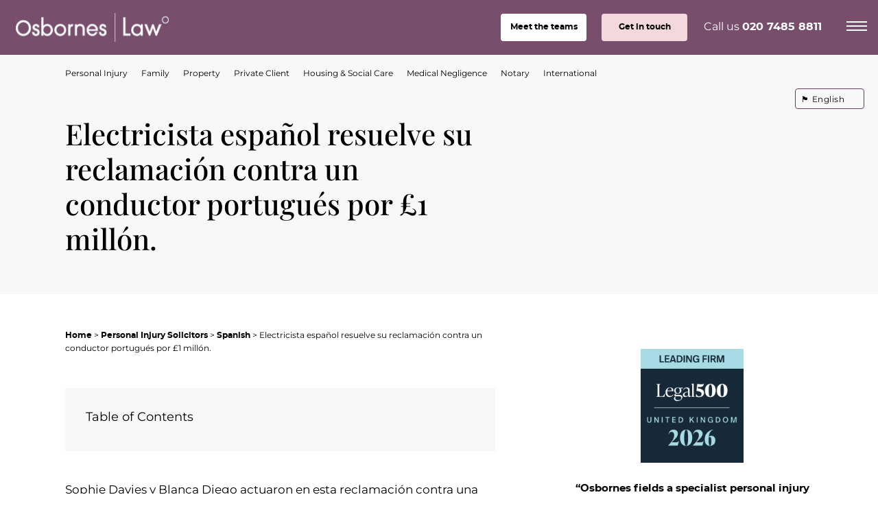

--- FILE ---
content_type: text/html; charset=UTF-8
request_url: https://osborneslaw.com/blog/electricista-espanol-resuelve-su-reclamacion-contra-un-conductor-portugues-por-1-millon/
body_size: 34310
content:
<!doctype html>
<html class="no-js" lang="en-GB">
<head><meta charset="UTF-8"><script>if(navigator.userAgent.match(/MSIE|Internet Explorer/i)||navigator.userAgent.match(/Trident\/7\..*?rv:11/i)){var href=document.location.href;if(!href.match(/[?&]nowprocket/)){if(href.indexOf("?")==-1){if(href.indexOf("#")==-1){document.location.href=href+"?nowprocket=1"}else{document.location.href=href.replace("#","?nowprocket=1#")}}else{if(href.indexOf("#")==-1){document.location.href=href+"&nowprocket=1"}else{document.location.href=href.replace("#","&nowprocket=1#")}}}}</script><script>(()=>{class RocketLazyLoadScripts{constructor(){this.v="2.0.4",this.userEvents=["keydown","keyup","mousedown","mouseup","mousemove","mouseover","mouseout","touchmove","touchstart","touchend","touchcancel","wheel","click","dblclick","input"],this.attributeEvents=["onblur","onclick","oncontextmenu","ondblclick","onfocus","onmousedown","onmouseenter","onmouseleave","onmousemove","onmouseout","onmouseover","onmouseup","onmousewheel","onscroll","onsubmit"]}async t(){this.i(),this.o(),/iP(ad|hone)/.test(navigator.userAgent)&&this.h(),this.u(),this.l(this),this.m(),this.k(this),this.p(this),this._(),await Promise.all([this.R(),this.L()]),this.lastBreath=Date.now(),this.S(this),this.P(),this.D(),this.O(),this.M(),await this.C(this.delayedScripts.normal),await this.C(this.delayedScripts.defer),await this.C(this.delayedScripts.async),await this.T(),await this.F(),await this.j(),await this.A(),window.dispatchEvent(new Event("rocket-allScriptsLoaded")),this.everythingLoaded=!0,this.lastTouchEnd&&await new Promise(t=>setTimeout(t,500-Date.now()+this.lastTouchEnd)),this.I(),this.H(),this.U(),this.W()}i(){this.CSPIssue=sessionStorage.getItem("rocketCSPIssue"),document.addEventListener("securitypolicyviolation",t=>{this.CSPIssue||"script-src-elem"!==t.violatedDirective||"data"!==t.blockedURI||(this.CSPIssue=!0,sessionStorage.setItem("rocketCSPIssue",!0))},{isRocket:!0})}o(){window.addEventListener("pageshow",t=>{this.persisted=t.persisted,this.realWindowLoadedFired=!0},{isRocket:!0}),window.addEventListener("pagehide",()=>{this.onFirstUserAction=null},{isRocket:!0})}h(){let t;function e(e){t=e}window.addEventListener("touchstart",e,{isRocket:!0}),window.addEventListener("touchend",function i(o){o.changedTouches[0]&&t.changedTouches[0]&&Math.abs(o.changedTouches[0].pageX-t.changedTouches[0].pageX)<10&&Math.abs(o.changedTouches[0].pageY-t.changedTouches[0].pageY)<10&&o.timeStamp-t.timeStamp<200&&(window.removeEventListener("touchstart",e,{isRocket:!0}),window.removeEventListener("touchend",i,{isRocket:!0}),"INPUT"===o.target.tagName&&"text"===o.target.type||(o.target.dispatchEvent(new TouchEvent("touchend",{target:o.target,bubbles:!0})),o.target.dispatchEvent(new MouseEvent("mouseover",{target:o.target,bubbles:!0})),o.target.dispatchEvent(new PointerEvent("click",{target:o.target,bubbles:!0,cancelable:!0,detail:1,clientX:o.changedTouches[0].clientX,clientY:o.changedTouches[0].clientY})),event.preventDefault()))},{isRocket:!0})}q(t){this.userActionTriggered||("mousemove"!==t.type||this.firstMousemoveIgnored?"keyup"===t.type||"mouseover"===t.type||"mouseout"===t.type||(this.userActionTriggered=!0,this.onFirstUserAction&&this.onFirstUserAction()):this.firstMousemoveIgnored=!0),"click"===t.type&&t.preventDefault(),t.stopPropagation(),t.stopImmediatePropagation(),"touchstart"===this.lastEvent&&"touchend"===t.type&&(this.lastTouchEnd=Date.now()),"click"===t.type&&(this.lastTouchEnd=0),this.lastEvent=t.type,t.composedPath&&t.composedPath()[0].getRootNode()instanceof ShadowRoot&&(t.rocketTarget=t.composedPath()[0]),this.savedUserEvents.push(t)}u(){this.savedUserEvents=[],this.userEventHandler=this.q.bind(this),this.userEvents.forEach(t=>window.addEventListener(t,this.userEventHandler,{passive:!1,isRocket:!0})),document.addEventListener("visibilitychange",this.userEventHandler,{isRocket:!0})}U(){this.userEvents.forEach(t=>window.removeEventListener(t,this.userEventHandler,{passive:!1,isRocket:!0})),document.removeEventListener("visibilitychange",this.userEventHandler,{isRocket:!0}),this.savedUserEvents.forEach(t=>{(t.rocketTarget||t.target).dispatchEvent(new window[t.constructor.name](t.type,t))})}m(){const t="return false",e=Array.from(this.attributeEvents,t=>"data-rocket-"+t),i="["+this.attributeEvents.join("],[")+"]",o="[data-rocket-"+this.attributeEvents.join("],[data-rocket-")+"]",s=(e,i,o)=>{o&&o!==t&&(e.setAttribute("data-rocket-"+i,o),e["rocket"+i]=new Function("event",o),e.setAttribute(i,t))};new MutationObserver(t=>{for(const n of t)"attributes"===n.type&&(n.attributeName.startsWith("data-rocket-")||this.everythingLoaded?n.attributeName.startsWith("data-rocket-")&&this.everythingLoaded&&this.N(n.target,n.attributeName.substring(12)):s(n.target,n.attributeName,n.target.getAttribute(n.attributeName))),"childList"===n.type&&n.addedNodes.forEach(t=>{if(t.nodeType===Node.ELEMENT_NODE)if(this.everythingLoaded)for(const i of[t,...t.querySelectorAll(o)])for(const t of i.getAttributeNames())e.includes(t)&&this.N(i,t.substring(12));else for(const e of[t,...t.querySelectorAll(i)])for(const t of e.getAttributeNames())this.attributeEvents.includes(t)&&s(e,t,e.getAttribute(t))})}).observe(document,{subtree:!0,childList:!0,attributeFilter:[...this.attributeEvents,...e]})}I(){this.attributeEvents.forEach(t=>{document.querySelectorAll("[data-rocket-"+t+"]").forEach(e=>{this.N(e,t)})})}N(t,e){const i=t.getAttribute("data-rocket-"+e);i&&(t.setAttribute(e,i),t.removeAttribute("data-rocket-"+e))}k(t){Object.defineProperty(HTMLElement.prototype,"onclick",{get(){return this.rocketonclick||null},set(e){this.rocketonclick=e,this.setAttribute(t.everythingLoaded?"onclick":"data-rocket-onclick","this.rocketonclick(event)")}})}S(t){function e(e,i){let o=e[i];e[i]=null,Object.defineProperty(e,i,{get:()=>o,set(s){t.everythingLoaded?o=s:e["rocket"+i]=o=s}})}e(document,"onreadystatechange"),e(window,"onload"),e(window,"onpageshow");try{Object.defineProperty(document,"readyState",{get:()=>t.rocketReadyState,set(e){t.rocketReadyState=e},configurable:!0}),document.readyState="loading"}catch(t){console.log("WPRocket DJE readyState conflict, bypassing")}}l(t){this.originalAddEventListener=EventTarget.prototype.addEventListener,this.originalRemoveEventListener=EventTarget.prototype.removeEventListener,this.savedEventListeners=[],EventTarget.prototype.addEventListener=function(e,i,o){o&&o.isRocket||!t.B(e,this)&&!t.userEvents.includes(e)||t.B(e,this)&&!t.userActionTriggered||e.startsWith("rocket-")||t.everythingLoaded?t.originalAddEventListener.call(this,e,i,o):(t.savedEventListeners.push({target:this,remove:!1,type:e,func:i,options:o}),"mouseenter"!==e&&"mouseleave"!==e||t.originalAddEventListener.call(this,e,t.savedUserEvents.push,o))},EventTarget.prototype.removeEventListener=function(e,i,o){o&&o.isRocket||!t.B(e,this)&&!t.userEvents.includes(e)||t.B(e,this)&&!t.userActionTriggered||e.startsWith("rocket-")||t.everythingLoaded?t.originalRemoveEventListener.call(this,e,i,o):t.savedEventListeners.push({target:this,remove:!0,type:e,func:i,options:o})}}J(t,e){this.savedEventListeners=this.savedEventListeners.filter(i=>{let o=i.type,s=i.target||window;return e!==o||t!==s||(this.B(o,s)&&(i.type="rocket-"+o),this.$(i),!1)})}H(){EventTarget.prototype.addEventListener=this.originalAddEventListener,EventTarget.prototype.removeEventListener=this.originalRemoveEventListener,this.savedEventListeners.forEach(t=>this.$(t))}$(t){t.remove?this.originalRemoveEventListener.call(t.target,t.type,t.func,t.options):this.originalAddEventListener.call(t.target,t.type,t.func,t.options)}p(t){let e;function i(e){return t.everythingLoaded?e:e.split(" ").map(t=>"load"===t||t.startsWith("load.")?"rocket-jquery-load":t).join(" ")}function o(o){function s(e){const s=o.fn[e];o.fn[e]=o.fn.init.prototype[e]=function(){return this[0]===window&&t.userActionTriggered&&("string"==typeof arguments[0]||arguments[0]instanceof String?arguments[0]=i(arguments[0]):"object"==typeof arguments[0]&&Object.keys(arguments[0]).forEach(t=>{const e=arguments[0][t];delete arguments[0][t],arguments[0][i(t)]=e})),s.apply(this,arguments),this}}if(o&&o.fn&&!t.allJQueries.includes(o)){const e={DOMContentLoaded:[],"rocket-DOMContentLoaded":[]};for(const t in e)document.addEventListener(t,()=>{e[t].forEach(t=>t())},{isRocket:!0});o.fn.ready=o.fn.init.prototype.ready=function(i){function s(){parseInt(o.fn.jquery)>2?setTimeout(()=>i.bind(document)(o)):i.bind(document)(o)}return"function"==typeof i&&(t.realDomReadyFired?!t.userActionTriggered||t.fauxDomReadyFired?s():e["rocket-DOMContentLoaded"].push(s):e.DOMContentLoaded.push(s)),o([])},s("on"),s("one"),s("off"),t.allJQueries.push(o)}e=o}t.allJQueries=[],o(window.jQuery),Object.defineProperty(window,"jQuery",{get:()=>e,set(t){o(t)}})}P(){const t=new Map;document.write=document.writeln=function(e){const i=document.currentScript,o=document.createRange(),s=i.parentElement;let n=t.get(i);void 0===n&&(n=i.nextSibling,t.set(i,n));const c=document.createDocumentFragment();o.setStart(c,0),c.appendChild(o.createContextualFragment(e)),s.insertBefore(c,n)}}async R(){return new Promise(t=>{this.userActionTriggered?t():this.onFirstUserAction=t})}async L(){return new Promise(t=>{document.addEventListener("DOMContentLoaded",()=>{this.realDomReadyFired=!0,t()},{isRocket:!0})})}async j(){return this.realWindowLoadedFired?Promise.resolve():new Promise(t=>{window.addEventListener("load",t,{isRocket:!0})})}M(){this.pendingScripts=[];this.scriptsMutationObserver=new MutationObserver(t=>{for(const e of t)e.addedNodes.forEach(t=>{"SCRIPT"!==t.tagName||t.noModule||t.isWPRocket||this.pendingScripts.push({script:t,promise:new Promise(e=>{const i=()=>{const i=this.pendingScripts.findIndex(e=>e.script===t);i>=0&&this.pendingScripts.splice(i,1),e()};t.addEventListener("load",i,{isRocket:!0}),t.addEventListener("error",i,{isRocket:!0}),setTimeout(i,1e3)})})})}),this.scriptsMutationObserver.observe(document,{childList:!0,subtree:!0})}async F(){await this.X(),this.pendingScripts.length?(await this.pendingScripts[0].promise,await this.F()):this.scriptsMutationObserver.disconnect()}D(){this.delayedScripts={normal:[],async:[],defer:[]},document.querySelectorAll("script[type$=rocketlazyloadscript]").forEach(t=>{t.hasAttribute("data-rocket-src")?t.hasAttribute("async")&&!1!==t.async?this.delayedScripts.async.push(t):t.hasAttribute("defer")&&!1!==t.defer||"module"===t.getAttribute("data-rocket-type")?this.delayedScripts.defer.push(t):this.delayedScripts.normal.push(t):this.delayedScripts.normal.push(t)})}async _(){await this.L();let t=[];document.querySelectorAll("script[type$=rocketlazyloadscript][data-rocket-src]").forEach(e=>{let i=e.getAttribute("data-rocket-src");if(i&&!i.startsWith("data:")){i.startsWith("//")&&(i=location.protocol+i);try{const o=new URL(i).origin;o!==location.origin&&t.push({src:o,crossOrigin:e.crossOrigin||"module"===e.getAttribute("data-rocket-type")})}catch(t){}}}),t=[...new Map(t.map(t=>[JSON.stringify(t),t])).values()],this.Y(t,"preconnect")}async G(t){if(await this.K(),!0!==t.noModule||!("noModule"in HTMLScriptElement.prototype))return new Promise(e=>{let i;function o(){(i||t).setAttribute("data-rocket-status","executed"),e()}try{if(navigator.userAgent.includes("Firefox/")||""===navigator.vendor||this.CSPIssue)i=document.createElement("script"),[...t.attributes].forEach(t=>{let e=t.nodeName;"type"!==e&&("data-rocket-type"===e&&(e="type"),"data-rocket-src"===e&&(e="src"),i.setAttribute(e,t.nodeValue))}),t.text&&(i.text=t.text),t.nonce&&(i.nonce=t.nonce),i.hasAttribute("src")?(i.addEventListener("load",o,{isRocket:!0}),i.addEventListener("error",()=>{i.setAttribute("data-rocket-status","failed-network"),e()},{isRocket:!0}),setTimeout(()=>{i.isConnected||e()},1)):(i.text=t.text,o()),i.isWPRocket=!0,t.parentNode.replaceChild(i,t);else{const i=t.getAttribute("data-rocket-type"),s=t.getAttribute("data-rocket-src");i?(t.type=i,t.removeAttribute("data-rocket-type")):t.removeAttribute("type"),t.addEventListener("load",o,{isRocket:!0}),t.addEventListener("error",i=>{this.CSPIssue&&i.target.src.startsWith("data:")?(console.log("WPRocket: CSP fallback activated"),t.removeAttribute("src"),this.G(t).then(e)):(t.setAttribute("data-rocket-status","failed-network"),e())},{isRocket:!0}),s?(t.fetchPriority="high",t.removeAttribute("data-rocket-src"),t.src=s):t.src="data:text/javascript;base64,"+window.btoa(unescape(encodeURIComponent(t.text)))}}catch(i){t.setAttribute("data-rocket-status","failed-transform"),e()}});t.setAttribute("data-rocket-status","skipped")}async C(t){const e=t.shift();return e?(e.isConnected&&await this.G(e),this.C(t)):Promise.resolve()}O(){this.Y([...this.delayedScripts.normal,...this.delayedScripts.defer,...this.delayedScripts.async],"preload")}Y(t,e){this.trash=this.trash||[];let i=!0;var o=document.createDocumentFragment();t.forEach(t=>{const s=t.getAttribute&&t.getAttribute("data-rocket-src")||t.src;if(s&&!s.startsWith("data:")){const n=document.createElement("link");n.href=s,n.rel=e,"preconnect"!==e&&(n.as="script",n.fetchPriority=i?"high":"low"),t.getAttribute&&"module"===t.getAttribute("data-rocket-type")&&(n.crossOrigin=!0),t.crossOrigin&&(n.crossOrigin=t.crossOrigin),t.integrity&&(n.integrity=t.integrity),t.nonce&&(n.nonce=t.nonce),o.appendChild(n),this.trash.push(n),i=!1}}),document.head.appendChild(o)}W(){this.trash.forEach(t=>t.remove())}async T(){try{document.readyState="interactive"}catch(t){}this.fauxDomReadyFired=!0;try{await this.K(),this.J(document,"readystatechange"),document.dispatchEvent(new Event("rocket-readystatechange")),await this.K(),document.rocketonreadystatechange&&document.rocketonreadystatechange(),await this.K(),this.J(document,"DOMContentLoaded"),document.dispatchEvent(new Event("rocket-DOMContentLoaded")),await this.K(),this.J(window,"DOMContentLoaded"),window.dispatchEvent(new Event("rocket-DOMContentLoaded"))}catch(t){console.error(t)}}async A(){try{document.readyState="complete"}catch(t){}try{await this.K(),this.J(document,"readystatechange"),document.dispatchEvent(new Event("rocket-readystatechange")),await this.K(),document.rocketonreadystatechange&&document.rocketonreadystatechange(),await this.K(),this.J(window,"load"),window.dispatchEvent(new Event("rocket-load")),await this.K(),window.rocketonload&&window.rocketonload(),await this.K(),this.allJQueries.forEach(t=>t(window).trigger("rocket-jquery-load")),await this.K(),this.J(window,"pageshow");const t=new Event("rocket-pageshow");t.persisted=this.persisted,window.dispatchEvent(t),await this.K(),window.rocketonpageshow&&window.rocketonpageshow({persisted:this.persisted})}catch(t){console.error(t)}}async K(){Date.now()-this.lastBreath>45&&(await this.X(),this.lastBreath=Date.now())}async X(){return document.hidden?new Promise(t=>setTimeout(t)):new Promise(t=>requestAnimationFrame(t))}B(t,e){return e===document&&"readystatechange"===t||(e===document&&"DOMContentLoaded"===t||(e===window&&"DOMContentLoaded"===t||(e===window&&"load"===t||e===window&&"pageshow"===t)))}static run(){(new RocketLazyLoadScripts).t()}}RocketLazyLoadScripts.run()})();</script>
        <!-- Start cookieyes banner --> <script type="rocketlazyloadscript" data-minify="1" id="cookieyes" data-rocket-type="text/javascript" data-rocket-src="https://osborneslaw.com/wp-content/cache/min/1/client_data/077b501532d20bf802ae92b7/script.js?ver=1768915275" data-rocket-defer defer></script> <!-- End cookieyes banner -->
    
    
    <title>Electricista español resuelve su reclamación contra un conductor portugués por £1 millón. | Osbornes Law</title>
<link data-rocket-prefetch href="https://fd.cleantalk.org" rel="dns-prefetch">
<link data-rocket-prefetch href="https://www.gstatic.com" rel="dns-prefetch">
<link data-rocket-prefetch href="https://cdn-cookieyes.com" rel="dns-prefetch">
<link data-rocket-prefetch href="https://cdn.usefathom.com" rel="dns-prefetch">
<link data-rocket-prefetch href="https://widget.trustpilot.com" rel="dns-prefetch">
<link data-rocket-prefetch href="https://cdn.yoshki.com" rel="dns-prefetch">
<link data-rocket-prefetch href="https://www.google.com" rel="dns-prefetch">
<style id="wpr-usedcss">@font-face{font-family:'Playfair Display';font-style:normal;font-weight:500;font-display:swap;src:url(https://osborneslaw.com/wp-content/cache/fonts/1/google-fonts/fonts/s/playfairdisplay/v40/nuFvD-vYSZviVYUb_rj3ij__anPXJzDwcbmjWBN2PKd3vXDXbtM.woff2) format('woff2');unicode-range:U+0000-00FF,U+0131,U+0152-0153,U+02BB-02BC,U+02C6,U+02DA,U+02DC,U+0304,U+0308,U+0329,U+2000-206F,U+20AC,U+2122,U+2191,U+2193,U+2212,U+2215,U+FEFF,U+FFFD}img:is([sizes=auto i],[sizes^="auto," i]){contain-intrinsic-size:3000px 1500px}img.emoji{display:inline!important;border:none!important;box-shadow:none!important;height:1em!important;width:1em!important;margin:0 .07em!important;vertical-align:-.1em!important;background:0 0!important;padding:0!important}:root{--wp-block-synced-color:#7a00df;--wp-block-synced-color--rgb:122,0,223;--wp-bound-block-color:var(--wp-block-synced-color);--wp-editor-canvas-background:#ddd;--wp-admin-theme-color:#007cba;--wp-admin-theme-color--rgb:0,124,186;--wp-admin-theme-color-darker-10:#006ba1;--wp-admin-theme-color-darker-10--rgb:0,107,160.5;--wp-admin-theme-color-darker-20:#005a87;--wp-admin-theme-color-darker-20--rgb:0,90,135;--wp-admin-border-width-focus:2px}@media (min-resolution:192dpi){:root{--wp-admin-border-width-focus:1.5px}}:root{--wp--preset--font-size--normal:16px;--wp--preset--font-size--huge:42px}html :where(.has-border-color){border-style:solid}html :where([style*=border-top-color]){border-top-style:solid}html :where([style*=border-right-color]){border-right-style:solid}html :where([style*=border-bottom-color]){border-bottom-style:solid}html :where([style*=border-left-color]){border-left-style:solid}html :where([style*=border-width]){border-style:solid}html :where([style*=border-top-width]){border-top-style:solid}html :where([style*=border-right-width]){border-right-style:solid}html :where([style*=border-bottom-width]){border-bottom-style:solid}html :where([style*=border-left-width]){border-left-style:solid}html :where(img[class*=wp-image-]){height:auto;max-width:100%}:where(figure){margin:0 0 1em}html :where(.is-position-sticky){--wp-admin--admin-bar--position-offset:var(--wp-admin--admin-bar--height,0px)}@media screen and (max-width:600px){html :where(.is-position-sticky){--wp-admin--admin-bar--position-offset:0px}}:root{--wp--preset--aspect-ratio--square:1;--wp--preset--aspect-ratio--4-3:4/3;--wp--preset--aspect-ratio--3-4:3/4;--wp--preset--aspect-ratio--3-2:3/2;--wp--preset--aspect-ratio--2-3:2/3;--wp--preset--aspect-ratio--16-9:16/9;--wp--preset--aspect-ratio--9-16:9/16;--wp--preset--color--black:#000000;--wp--preset--color--cyan-bluish-gray:#abb8c3;--wp--preset--color--white:#ffffff;--wp--preset--color--pale-pink:#f78da7;--wp--preset--color--vivid-red:#cf2e2e;--wp--preset--color--luminous-vivid-orange:#ff6900;--wp--preset--color--luminous-vivid-amber:#fcb900;--wp--preset--color--light-green-cyan:#7bdcb5;--wp--preset--color--vivid-green-cyan:#00d084;--wp--preset--color--pale-cyan-blue:#8ed1fc;--wp--preset--color--vivid-cyan-blue:#0693e3;--wp--preset--color--vivid-purple:#9b51e0;--wp--preset--gradient--vivid-cyan-blue-to-vivid-purple:linear-gradient(135deg,rgb(6, 147, 227) 0%,rgb(155, 81, 224) 100%);--wp--preset--gradient--light-green-cyan-to-vivid-green-cyan:linear-gradient(135deg,rgb(122, 220, 180) 0%,rgb(0, 208, 130) 100%);--wp--preset--gradient--luminous-vivid-amber-to-luminous-vivid-orange:linear-gradient(135deg,rgb(252, 185, 0) 0%,rgb(255, 105, 0) 100%);--wp--preset--gradient--luminous-vivid-orange-to-vivid-red:linear-gradient(135deg,rgb(255, 105, 0) 0%,rgb(207, 46, 46) 100%);--wp--preset--gradient--very-light-gray-to-cyan-bluish-gray:linear-gradient(135deg,rgb(238, 238, 238) 0%,rgb(169, 184, 195) 100%);--wp--preset--gradient--cool-to-warm-spectrum:linear-gradient(135deg,rgb(74, 234, 220) 0%,rgb(151, 120, 209) 20%,rgb(207, 42, 186) 40%,rgb(238, 44, 130) 60%,rgb(251, 105, 98) 80%,rgb(254, 248, 76) 100%);--wp--preset--gradient--blush-light-purple:linear-gradient(135deg,rgb(255, 206, 236) 0%,rgb(152, 150, 240) 100%);--wp--preset--gradient--blush-bordeaux:linear-gradient(135deg,rgb(254, 205, 165) 0%,rgb(254, 45, 45) 50%,rgb(107, 0, 62) 100%);--wp--preset--gradient--luminous-dusk:linear-gradient(135deg,rgb(255, 203, 112) 0%,rgb(199, 81, 192) 50%,rgb(65, 88, 208) 100%);--wp--preset--gradient--pale-ocean:linear-gradient(135deg,rgb(255, 245, 203) 0%,rgb(182, 227, 212) 50%,rgb(51, 167, 181) 100%);--wp--preset--gradient--electric-grass:linear-gradient(135deg,rgb(202, 248, 128) 0%,rgb(113, 206, 126) 100%);--wp--preset--gradient--midnight:linear-gradient(135deg,rgb(2, 3, 129) 0%,rgb(40, 116, 252) 100%);--wp--preset--font-size--small:13px;--wp--preset--font-size--medium:20px;--wp--preset--font-size--large:36px;--wp--preset--font-size--x-large:42px;--wp--preset--spacing--20:0.44rem;--wp--preset--spacing--30:0.67rem;--wp--preset--spacing--40:1rem;--wp--preset--spacing--50:1.5rem;--wp--preset--spacing--60:2.25rem;--wp--preset--spacing--70:3.38rem;--wp--preset--spacing--80:5.06rem;--wp--preset--shadow--natural:6px 6px 9px rgba(0, 0, 0, .2);--wp--preset--shadow--deep:12px 12px 50px rgba(0, 0, 0, .4);--wp--preset--shadow--sharp:6px 6px 0px rgba(0, 0, 0, .2);--wp--preset--shadow--outlined:6px 6px 0px -3px rgb(255, 255, 255),6px 6px rgb(0, 0, 0);--wp--preset--shadow--crisp:6px 6px 0px rgb(0, 0, 0)}:where(.is-layout-flex){gap:.5em}:where(.is-layout-grid){gap:.5em}:where(.wp-block-columns.is-layout-flex){gap:2em}:where(.wp-block-columns.is-layout-grid){gap:2em}:where(.wp-block-post-template.is-layout-flex){gap:1.25em}:where(.wp-block-post-template.is-layout-grid){gap:1.25em}:root{--bg-light:rgba(244, 244, 244, .6);--bg-dark:#0073aa}input[class*=apbct].apbct_special_field{display:none!important}.apbct-tooltip{border-radius:5px;background:#d3d3d3}.apbct-tooltip{display:none;position:inherit;margin-top:5px;left:5px;opacity:.9}.apbct-popup-fade:before{content:'';background:#000;position:fixed;left:0;top:0;width:100%;height:100%;opacity:.7;z-index:9999}.apbct-popup{position:fixed;top:20%;left:50%;padding:20px;width:360px;margin-left:-200px;background:#fff;border:1px solid;border-radius:4px;z-index:99999;opacity:1}.apbct-check_email_exist-bad_email,.apbct-check_email_exist-good_email,.apbct-check_email_exist-load{z-index:9999!important;transition:none!important;background-size:contain;background-repeat:no-repeat!important;background-position-x:right;background-position-y:center;cursor:pointer!important}.apbct-check_email_exist-load{background-size:contain;background-image:var(--wpr-bg-95426569-954d-4548-9a1f-d501f1e88d97)!important}.apbct-check_email_exist-block{position:fixed!important;display:block!important}.apbct-check_email_exist-good_email{background-image:var(--wpr-bg-af03df78-b533-401a-b0c6-0c0ec9f5da94)!important}.apbct-check_email_exist-bad_email{background-image:var(--wpr-bg-3fbd7824-0426-4baa-8e5c-f1d3816c05b0)!important}.apbct-check_email_exist-popup_description{display:none;position:fixed!important;padding:2px!important;border:1px solid #e5e8ed!important;border-radius:16px 16px 0!important;background:#fff!important;background-position-x:right!important;font-size:14px!important;text-align:center!important;transition:all 1s ease-out!important}@media screen and (max-width:782px){.apbct-check_email_exist-popup_description{width:100%!important}}.apbct_dog_one,.apbct_dog_three,.apbct_dog_two{animation-duration:1.5s;animation-iteration-count:infinite;animation-name:apbct_dog}.apbct-email-encoder-popup{width:30vw;min-width:400px;font-size:16px}.apbct-email-encoder--popup-header{font-size:16px;color:#333}.apbct-email-encoder-elements_center{display:flex;flex-direction:column;justify-content:center;align-items:center;font-size:16px!important;color:#000!important}.top-margin-long{margin-top:5px}.apbct-tooltip{display:none}.apbct-email-encoder-select-whole-email{-webkit-user-select:all;user-select:all}.apbct-email-encoder-got-it-button{all:unset;margin-top:10px;padding:5px 10px;border-radius:5px;background-color:#333;color:#fff;cursor:pointer;transition:background-color .3s}.apbct-ee-animation-wrapper{display:flex;height:60px;justify-content:center;font-size:16px;align-items:center}.apbct_dog{margin:0 5px;color:transparent;text-shadow:0 0 2px #aaa}.apbct_dog_one{animation-delay:0s}.apbct_dog_two{animation-delay:.5s}.apbct_dog_three{animation-delay:1s}@keyframes apbct_dog{0%,100%,75%{scale:100%;color:transparent;text-shadow:0 0 2px #aaa}25%{scale:200%;color:unset;text-shadow:unset}}@media screen and (max-width:782px){.apbct-email-encoder-popup{width:20vw;min-width:200px;font-size:16px;top:20%;left:75%}.apbct-email-encoder-elements_center{flex-direction:column!important;text-align:center}}.wpcf7 .screen-reader-response{position:absolute;overflow:hidden;clip:rect(1px,1px,1px,1px);clip-path:inset(50%);height:1px;width:1px;margin:-1px;padding:0;border:0;word-wrap:normal!important}.wpcf7 form .wpcf7-response-output{margin:2em .5em 1em;padding:.2em 1em;border:2px solid #00a0d2}.wpcf7 form.init .wpcf7-response-output,.wpcf7 form.resetting .wpcf7-response-output,.wpcf7 form.submitting .wpcf7-response-output{display:none}.wpcf7 form.sent .wpcf7-response-output{border-color:#46b450}.wpcf7 form.aborted .wpcf7-response-output,.wpcf7 form.failed .wpcf7-response-output{border-color:#dc3232}.wpcf7 form.spam .wpcf7-response-output{border-color:#f56e28}.wpcf7 form.invalid .wpcf7-response-output,.wpcf7 form.payment-required .wpcf7-response-output,.wpcf7 form.unaccepted .wpcf7-response-output{border-color:#ffb900}.wpcf7-form-control-wrap{position:relative}.wpcf7-not-valid-tip{color:#dc3232;font-size:1em;font-weight:400;display:block}.use-floating-validation-tip .wpcf7-not-valid-tip{position:relative;top:-2ex;left:1em;z-index:100;border:1px solid #dc3232;background:#fff;padding:.2em .8em;width:24em}.wpcf7 [inert]{opacity:.5}.wpcf7 input[type=file]{cursor:pointer}.wpcf7 input[type=file]:disabled{cursor:default}.wpcf7 .wpcf7-submit:disabled{cursor:not-allowed}.wpcf7 input[type=email],.wpcf7 input[type=tel],.wpcf7 input[type=url]{direction:ltr}.rplg{box-sizing:border-box!important;font-size:16px!important}.rplg *,.rplg :after,.rplg :before{box-sizing:inherit!important}.rplg a,.rplg button,.rplg div,.rplg p,.rplg span{margin:0;padding:0;border:0!important;font-size:100%!important;font:inherit!important;vertical-align:baseline!important}.rplg a{box-shadow:none!important}.rplg ol,.rplg ul{list-style:none!important}.rplg img{max-width:100%!important;height:auto!important}.rplg .rplg-hide{display:none!important}.rplg .rplg-more-toggle{color:#136aaf!important;cursor:pointer!important;text-decoration:underline!important}.rplg .rplg-stars{display:inline-block!important}.rplg .rplg-stars svg{display:inline-block!important;width:18px!important;height:18px!important;margin:0 4px 0 0!important;vertical-align:middle!important}.rplg .rplg-review-time{display:block!important;color:#999!important;font-size:13px!important;text-shadow:1px 1px 0 #fff!important}.rplg .rplg-review-badge{top:12px!important;right:12px!important;position:absolute!important;background-color:inherit!important}.rplg .rplg-badge2{display:inline-block;position:relative!important;text-align:left!important;border-radius:2px!important;margin:10px 10px 0 0!important;font-family:'Helvetica Neue',Helvetica,Arial,sans-serif!important;box-shadow:0 2px 5px 0 rgba(0,0,0,.26)!important}.rplg-badge2 .rplg-badge2-btn{display:flex!important;align-items:center!important;position:relative!important;padding:10px!important;z-index:999!important;color:#333!important;background:#fff!important;border-radius:0 0 2px 2px!important;transition:all .2s ease-in-out!important}.rplg-badge2 .rplg-badge2-btn img{display:inline-block!important;width:44px!important;height:44px!important;margin:0!important;box-shadow:none!important}.rplg-badge2 .rplg-badge2-close{display:none;position:absolute!important;top:-12px!important;right:-18px!important;width:16px!important;line-height:16px!important;text-align:center!important;cursor:pointer!important;text-decoration:none!important;color:#555!important;font-size:18px!important;font-family:Arial,sans-serif!important;border-radius:50%!important;background-color:rgba(255,255,255,.5)!important}.rplg-badge-cnt:hover .rplg-badge2-close{display:block}.rplg-badge2 .rplg-badge2-close:hover{color:#333!important;background-color:rgba(255,255,255,.7)!important}.rplg-badge2 svg{vertical-align:middle!important}.rplg-badge2 .rplg-badge2-btn>svg{width:44px!important;height:44px!important}.rplg-badge2[data-provider=facebook] .rplg-badge-logo>svg{padding:4px!important;border-radius:50%!important;background-color:#3c5b9b!important}.rplg .rplg-form{position:fixed!important;bottom:0!important;right:0!important;height:100%!important;width:368px!important;z-index:2147483000!important}@media(max-width:460px){.rplg .rplg-form{width:100%!important}}.rplgsw-container{margin-left:auto;margin-right:auto;position:relative;overflow:hidden;z-index:1}.rplgsw-wrapper{position:relative;width:100%;height:100%;z-index:1;display:-webkit-box;display:-moz-box;display:-ms-flexbox;display:-webkit-flex;display:flex;-webkit-transition-property:-webkit-transform;-moz-transition-property:-moz-transform;-o-transition-property:-o-transform;-ms-transition-property:-ms-transform;transition-property:transform;-webkit-box-sizing:content-box;-moz-box-sizing:content-box;box-sizing:content-box}.rplgsw-wrapper{-webkit-transform:translate3d(0,0,0);-moz-transform:translate3d(0,0,0);-o-transform:translate(0,0);-ms-transform:translate3d(0,0,0);transform:translate3d(0,0,0)}.rplgsw-slide{-webkit-flex-shrink:0;-ms-flex:0 0 auto;flex-shrink:0;width:100%;height:100%;position:relative}.rplgsw-container .rplgsw-notification{position:absolute;left:0;top:0;pointer-events:none;opacity:0;z-index:-1000}.rplgsw-pagination{position:absolute;text-align:center;-webkit-transition:.3s;-moz-transition:.3s;-o-transition:.3s;transition:.3s;-webkit-transform:translate3d(0,0,0);-ms-transform:translate3d(0,0,0);-o-transform:translate3d(0,0,0);transform:translate3d(0,0,0);z-index:10}.rplgsw-pagination.rplgsw-pagination-hidden{opacity:0}.rplgsw-pagination-bullet{width:8px;height:8px;display:inline-block;border-radius:100%;background:#000;opacity:.2}button.rplgsw-pagination-bullet{border:none;margin:0;padding:0;box-shadow:none;-moz-appearance:none;-ms-appearance:none;-webkit-appearance:none;appearance:none}.rplgsw-pagination-clickable .rplgsw-pagination-bullet{cursor:pointer}.rplgsw-pagination-bullet-active{opacity:1;background:#007aff}.rplgsw-zoom-container{width:100%;height:100%;display:-webkit-box;display:-moz-box;display:-ms-flexbox;display:-webkit-flex;display:flex;-webkit-box-pack:center;-moz-box-pack:center;-ms-flex-pack:center;-webkit-justify-content:center;justify-content:center;-webkit-box-align:center;-moz-box-align:center;-ms-flex-align:center;-webkit-align-items:center;align-items:center;text-align:center}.rplgsw-zoom-container>canvas,.rplgsw-zoom-container>img,.rplgsw-zoom-container>svg{max-width:100%;max-height:100%;object-fit:contain}.rplgsw-scrollbar-drag{height:100%;width:100%;position:relative;background:rgba(0,0,0,.5);border-radius:10px;left:0;top:0}.rplgsw-lazy-preloader{width:42px;height:42px;position:absolute;left:50%;top:50%;margin-left:-21px;margin-top:-21px;z-index:10;-webkit-transform-origin:50%;-moz-transform-origin:50%;transform-origin:50%;-webkit-animation:1s steps(12,end) infinite rplgsw-preloader-spin;-moz-animation:1s steps(12,end) infinite rplgsw-preloader-spin;animation:1s steps(12,end) infinite rplgsw-preloader-spin}.rplgsw-lazy-preloader:after{display:block;content:"";width:100%;height:100%;background-image:url("data:image/svg+xml;charset=utf-8,%3Csvg%20viewBox%3D'0%200%20120%20120'%20xmlns%3D'http%3A%2F%2Fwww.w3.org%2F2000%2Fsvg'%20xmlns%3Axlink%3D'http%3A%2F%2Fwww.w3.org%2F1999%2Fxlink'%3E%3Cdefs%3E%3Cline%20id%3D'l'%20x1%3D'60'%20x2%3D'60'%20y1%3D'7'%20y2%3D'27'%20stroke%3D'%236c6c6c'%20stroke-width%3D'11'%20stroke-linecap%3D'round'%2F%3E%3C%2Fdefs%3E%3Cg%3E%3Cuse%20xlink%3Ahref%3D'%23l'%20opacity%3D'.27'%2F%3E%3Cuse%20xlink%3Ahref%3D'%23l'%20opacity%3D'.27'%20transform%3D'rotate(30%2060%2C60)'%2F%3E%3Cuse%20xlink%3Ahref%3D'%23l'%20opacity%3D'.27'%20transform%3D'rotate(60%2060%2C60)'%2F%3E%3Cuse%20xlink%3Ahref%3D'%23l'%20opacity%3D'.27'%20transform%3D'rotate(90%2060%2C60)'%2F%3E%3Cuse%20xlink%3Ahref%3D'%23l'%20opacity%3D'.27'%20transform%3D'rotate(120%2060%2C60)'%2F%3E%3Cuse%20xlink%3Ahref%3D'%23l'%20opacity%3D'.27'%20transform%3D'rotate(150%2060%2C60)'%2F%3E%3Cuse%20xlink%3Ahref%3D'%23l'%20opacity%3D'.37'%20transform%3D'rotate(180%2060%2C60)'%2F%3E%3Cuse%20xlink%3Ahref%3D'%23l'%20opacity%3D'.46'%20transform%3D'rotate(210%2060%2C60)'%2F%3E%3Cuse%20xlink%3Ahref%3D'%23l'%20opacity%3D'.56'%20transform%3D'rotate(240%2060%2C60)'%2F%3E%3Cuse%20xlink%3Ahref%3D'%23l'%20opacity%3D'.66'%20transform%3D'rotate(270%2060%2C60)'%2F%3E%3Cuse%20xlink%3Ahref%3D'%23l'%20opacity%3D'.75'%20transform%3D'rotate(300%2060%2C60)'%2F%3E%3Cuse%20xlink%3Ahref%3D'%23l'%20opacity%3D'.85'%20transform%3D'rotate(330%2060%2C60)'%2F%3E%3C%2Fg%3E%3C%2Fsvg%3E");background-position:50%;-webkit-background-size:100%;background-size:100%;background-repeat:no-repeat}@-webkit-keyframes rplgsw-preloader-spin{100%{-webkit-transform:rotate(360deg)}}@keyframes rplgsw-preloader-spin{100%{transform:rotate(360deg)}}a,abbr,article,aside,audio,body,button,canvas,center,code,details,div,fieldset,figcaption,figure,footer,form,h1,h2,h3,h4,header,hgroup,html,iframe,img,label,legend,li,mark,nav,object,ol,output,p,section,small,span,strong,summary,table,tbody,time,tr,ul,video{border:0;outline:0;font-size:100%;font:inherit;background:0 0;vertical-align:baseline;margin:0;padding:0}article,aside,details,figcaption,figure,footer,header,hgroup,nav,section{display:block}body{line-height:1;-webkit-font-smoothing:antialiased;-webkit-text-size-adjust:100%}ol,ul{list-style:none}table{border-collapse:collapse;border-spacing:0}canvas{max-width:100%;height:auto}@font-face{font-family:Montserrat;src:url("https://osborneslaw.com/wp-content/themes/osbornes/fonts/Montserrat-Regular.woff2") format("woff2"),url("https://osborneslaw.com/wp-content/themes/osbornes/fonts/Montserrat-Regular.woff") format("woff");font-weight:400;font-style:normal;font-display:swap}@font-face{font-family:Montserrat;src:url("https://osborneslaw.com/wp-content/themes/osbornes/fonts/Montserrat-Bold.woff2") format("woff2");font-weight:700;font-style:normal;font-display:swap}@font-face{font-family:Montserrat;src:url("https://osborneslaw.com/wp-content/themes/osbornes/fonts/Montserrat-Light.woff2") format("woff2"),url("https://osborneslaw.com/wp-content/themes/osbornes/fonts/Montserrat-Light.woff") format("woff");font-weight:300;font-style:normal;font-display:swap}#mc-overall-wrapper.noscroll{height:100vh;overflow:hidden}html.noscroll,html.noscroll body{overflow:hidden;position:relative;height:100%}body,html{-webkit-tap-highlight-color:transparent}html{overflow-y:scroll}body{font:16px/24px Montserrat,sans-serif;font-size:15px;line-height:27px;background:#fff;color:#000}*{-webkit-box-sizing:border-box;-moz-box-sizing:border-box;box-sizing:border-box}img{max-width:100%;height:auto}strong{font-weight:700}h1,h2,h3,h4,p{padding:0 0 25px}h1,h2,h3,h4{font-family:"Playfair Display",serif}h1{font-size:42px;line-height:51px}h2{font-size:34px;line-height:42px}h3{font-size:20px;line-height:24px}h4{font:18px/22px Montserrat,sans-serif}a{color:#000;text-decoration:underline;transition:all .3s ease;-o-transition:.3s;-moz-transition:.3s;-webkit-transition:.3s}a:hover{text-decoration:none}a[href^="tel:"]{text-decoration:none!important;cursor:default}ol,ul{margin:0 0 0 14px;padding:0 0 20px}ul{list-style:disc;margin:0 0 0 20px}ol{list-style:decimal;margin:0 0 0 18px}ol li,ul li{padding:0 0 10px;margin:0;padding:0 0 5px}ul ul{padding:10px 0 0}ul ul li{padding:0 0 10px}table{margin:0 0 15px}::-moz-selection{background-color:#693c5e;color:#fff}::selection{background-color:#693c5e;color:#fff}.clearfix{zoom:1}.clearfix:after,.clearfix:before{content:"\0020";display:block;height:0;overflow:hidden}.clearfix:after{clear:both}.container{margin:0 auto;width:100%;padding:0 30px}.container_capped{max-width:1150px}input,textarea{transition:all .3s ease;-o-transition:.3s;-moz-transition:.3s;-webkit-transition:.3s}form{margin:0}input{outline:0!important}input,select,textarea{-webkit-border-radius:0px;-moz-border-radius:0;border-radius:0}input.text,select,textarea{padding:15px;padding:10px 15px;margin:0;border:1px solid #989ea3;outline:0;background-color:#fff;font:14px/24px Montserrat,sans-serif}input.text,select,textarea{-webkit-appearance:none;-moz-appearance:none;appearance:none;-webkit-border-radius:4px;-moz-border-radius:4px;border-radius:4px}input[type=submit]{-webkit-appearance:none;-moz-appearance:none;appearance:none}::-webkit-input-placeholder{color:#333f48!important}::-moz-placeholder{color:#333f48!important}.wpcf7-not-valid-tip{display:block;padding:5px 0 0;display:none!important}.wpcf7 form .wpcf7-response-output{clear:both;border:none;margin:0;color:#269fc7;padding:20px 0 0;text-align:left;font-weight:700}.wpcf7 form.invalid .wpcf7-response-output,.wpcf7 form.unaccepted .wpcf7-response-output{color:#e10600;font-weight:700}.slick-slider{position:relative;display:block;box-sizing:border-box;-webkit-user-select:none;-moz-user-select:none;-ms-user-select:none;user-select:none;-webkit-touch-callout:none;-khtml-user-select:none;-ms-touch-action:pan-y;touch-action:pan-y;-webkit-tap-highlight-color:transparent;padding:0;margin:0}.slick-list{position:relative;display:block;overflow:hidden;margin:0;padding:0}.slick-list:focus{outline:0}.slick-list.dragging{cursor:pointer;cursor:hand}.slick-slider .slick-list,.slick-slider .slick-track{-webkit-transform:translate3d(0,0,0);-moz-transform:translate3d(0,0,0);-ms-transform:translate3d(0,0,0);-o-transform:translate3d(0,0,0);transform:translate3d(0,0,0)}.slick-track{position:relative;top:0;left:0;display:block}.slick-track:after,.slick-track:before{display:table;content:""}.slick-track:after{clear:both}.slick-loading .slick-track{visibility:hidden}.slick-slide{display:none;float:left;height:100%;min-height:1px;padding:0;margin:0}[dir=rtl] .slick-slide{float:right}.slick-slide img{display:block}.slick-slide.slick-loading img{display:none}.slick-slide.dragging img{pointer-events:none}.slick-initialized .slick-slide{display:block}.slick-loading .slick-slide{visibility:hidden}.slick-vertical .slick-slide{display:block;height:auto;border:1px solid transparent}.slick-arrow.slick-hidden{display:none}.videos-container .slick-arrow{bottom:30px}.apbct_special_field{display:none!important}.slick-arrow{position:absolute;bottom:-55px;z-index:10;opacity:1;background:var(--wpr-bg-754d9839-4c65-468d-b1d2-af372c762038) center no-repeat;background-size:auto 15px;border:none;outline:0;text-indent:-9999px;width:15px;height:15px;cursor:pointer;transition:all .3s ease;-o-transition:.3s;-moz-transition:.3s;-webkit-transition:.3s}.slick-arrow:hover{opacity:1}.slick-prev.slick-arrow{right:27px}.slick-next.slick-arrow{right:4px;background-image:var(--wpr-bg-9cd64886-7ede-4204-b4c8-002a7c57eba2)}.slick-arrow.slick-disabled{opacity:.4!important;opacity:.2!important}.panel_team .slick-arrow{background-image:var(--wpr-bg-c0dd94df-f0d0-4d28-8988-c464e1ce3225)}.panel_team .slick-next.slick-arrow{background-image:var(--wpr-bg-a2dd94d5-17fd-475e-962e-19bd50e7ebc2)}.slick-dots{margin:0;padding:35px 0 0;list-style:none;list-style-image:none;text-align:center}.slick-dots li{margin:0;padding:0 7px!important;display:inline-block;width:auto!important;float:none!important}.slick-dots li button{cursor:pointer;background:rgba(0,0,0,.3);text-indent:-9999px;outline:0;border:none;padding:0;width:15px;height:15px;line-height:9px;transition:all .3s ease;-o-transition:.3s;-moz-transition:.3s;-webkit-transition:.3s}.slick-dots li button:hover,.slick-dots li.slick-active button{background:#000}.hamburger{padding:0;display:inline-block;cursor:pointer;transition-property:opacity,filter;transition-duration:.15s;transition-timing-function:linear;font:inherit;color:inherit;text-transform:none;background-color:transparent;border:0;margin:0;overflow:visible}.hamburger-box{width:30px;display:inline-block;position:relative}.hamburger-inner{display:block;top:50%;margin-top:-3px}.hamburger-inner,.hamburger-inner::after,.hamburger-inner::before{width:30px;height:2px;background-color:#fff;position:absolute;transition-property:transform;transition-duration:.15s;transition-timing-function:ease}.hamburger-inner::after,.hamburger-inner::before{content:"";display:block}.hamburger-inner::before{top:-6px}.hamburger-inner::after{bottom:-6px}.hamburger--spin .hamburger-inner{transition-duration:.22s;transition-timing-function:cubic-bezier(0.55,0.055,0.675,0.19)}.hamburger--spin .hamburger-inner::before{transition:top .1s .25s ease-in,opacity .1s ease-in}.hamburger--spin .hamburger-inner::after{transition:bottom .1s .25s ease-in,transform .22s cubic-bezier(.55, .055, .675, .19)}.hamburger--spin.is-active .hamburger-inner{transform:rotate(225deg);transition-delay:0.12s;transition-timing-function:cubic-bezier(0.215,0.61,0.355,1)}.hamburger--spin.is-active .hamburger-inner::before{top:0!important;opacity:0;transition:top .1s ease-out,opacity .1s .12s ease-out}.hamburger--spin.is-active .hamburger-inner::after{bottom:0!important;transform:rotate(-90deg);transition:bottom .1s ease-out,transform .22s .12s cubic-bezier(.215, .61, .355, 1)}#header_main{display:block;position:fixed;width:100%;z-index:9999}#header_top{background:rgba(105,60,94,.9);position:relative;height:80px}#header_top *{color:#fff}#header_top a{text-decoration:none}#menu_logo{line-height:9px;position:static}#menu_logo img{width:223px;height:auto}#menu_logo{padding-left:23px;display:inline-flex;align-items:center;height:100%}#menu_contact,#menu_teams{position:absolute;right:278px;top:20px;font-size:12px;line-height:15px;font-weight:700;background:#fff;background:#f3d8dd;padding:12px 12px 13px;display:block;width:155px;width:125px;text-align:center;color:#000;-webkit-border-radius:4px;-moz-border-radius:4px;border-radius:4px}#menu_teams{right:425px;background:#fff}#menu_teams span{color:#000}#menu_call{position:absolute;right:82px;top:30px;font-size:16px;line-height:16px}#menu_call a{font-weight:700}#menu_call_mobile{display:none}#site_search{position:absolute;top:20px;right:575px;width:66px;height:40px;overflow:hidden;line-height:9px;background:var(--wpr-bg-e661ae4d-1f88-4369-aa67-6a32c55423d4) right no-repeat;background-size:1px 100%}#site_search.active,#site_search:hover{width:360px;background-size:100% 100%}#site_search #site_search_keyword{position:absolute;top:0;right:0;border:none;outline:0;font-size:16px;width:360px;line-height:16px;font:16px/16px Montserrat,sans-serif;padding:11px 50px 10px 15px;background:var(--wpr-bg-0722290b-1f86-4ddc-8959-31bb91f2725b) right no-repeat;background-size:39px auto}#site_search ::-webkit-input-placeholder{color:#fff!important}#site_search :-moz-placeholder{color:#fff!important}#site_search ::-moz-placeholder{color:#fff!important}#site_search :-ms-input-placeholder{color:#fff!important}#site_search,#site_search *{transition:all .5s ease;-o-transition:.5s;-moz-transition:.5s;-webkit-transition:.5s}#site_search #site_search_submit{position:absolute;top:0;right:0;cursor:pointer;height:40px;width:50px;border:none;text-indent:-9999px;background:0 0}#header_main .menu_toggle{position:absolute;right:16px;top:20px;line-height:9px;height:30px}.noscroll #header_top{background:#333f48}.noscroll #header_main{overflow-y:scroll}#header_base{position:relative;padding:10px 0 26px;transition:all .1s ease;-o-transition:.1s;-moz-transition:.1s;-webkit-transition:.1s}.scrolling #header_base{opacity:0;z-index:-9999;display:none}.noscroll #header_base.scroll{background:rgba(41,51,58,.95)}#header_base ul{margin:0;padding:0;list-style:none;list-style-image:none}#header_base ul li{float:left;margin:0;padding:0 20px 0 0;font-size:13px;line-height:16px}#header_base ul li:last-child{padding:0}#header_base ul li a{text-decoration:none;color:#000;display:block;padding:10px 0}.single-post #header_base ul li a{padding:8px 0;font-size:12px}.single-post #header_base ul li a img{display:none}#header_base ul li a:hover{text-decoration:underline;opacity:1!important}#header_base #menu_main ul li a img{opacity:0;width:10px;height:10px;position:relative;top:-12px;right:5px}.noscroll #header_base ul li a{opacity:.5;color:#fff}.noscroll #header_base #menu_main ul li a.on img,.noscroll #header_base ul li a.on{opacity:1;font-weight:700}#menu_lang_holder{position:absolute;top:49px;right:20px}#menu_lang_toggle{border:1px solid #693c5e;display:block;background:var(--wpr-bg-e242c8dc-67e2-44c3-947f-30e9ac52f4fb) 155% 50% no-repeat #fff;background-size:auto 7px;background-position:right -8px center;font-size:12px;line-height:18px;padding:5px 28px 5px 8px;letter-spacing:.5px;text-decoration:none;-webkit-border-radius:4px;-moz-border-radius:4px;border-radius:4px}#menu_lang_toggle.open{background-image:var(--wpr-bg-2ce3a751-bc1a-4af5-8b74-8343ec5fa0b5)}#header_base #menu-languages-menu{display:none;position:absolute;width:110px;width:190px;width:auto;background:#fff;right:0;top:35px;padding:10px;-webkit-box-shadow:0 0 1px 0 rgba(0,0,0,.45);-moz-box-shadow:0 0 1px 0 rgba(0,0,0,.45);box-shadow:0 0 1px 0 rgba(0,0,0,.45)}#header_base #menu-languages-menu li{float:none;clear:both;padding:0;padding-right:20px;font-weight:700;white-space:nowrap}#header_base #menu-languages-menu li a{padding:5px 10px;padding:5px;color:#000!important}#header_base #menu-languages-menu li a img{width:13px!important;height:13px!important;margin-right:5px!important}#main_menu_desktop,#main_menu_desktop *,#quick_menu_desktop,#quick_menu_desktop *{transition:all .3s ease;-o-transition:.3s;-moz-transition:.3s;-webkit-transition:.3s}#main_menu_desktop{position:absolute;top:0;left:0;right:0;bottom:0;overflow-y:scroll;z-index:-999;opacity:0;background:#29333a;padding:210px 0 40px}#main_menu_desktop *{color:#fff;font-size:18px;line-height:22px}#main_menu_desktop a{text-decoration:none}#main_menu_desktop a:hover{text-decoration:underline}.noscroll #main_menu_desktop{opacity:1;z-index:998}.main_menu_desktop_panel{display:none}.main_menu_desktop_panel p{padding:0 0 40px}.main_menu_desktop_flex{display:flex}.main_menu_desktop_flex_3,.main_menu_desktop_flex_4{max-width:100%;width:100%}.main_menu_desktop_flex ul{margin:0;padding:0 45px 0 0;list-style:none;list-style-image:none}.main_menu_desktop_flex ul li{margin:0;padding:0;display:block}.main_menu_desktop_flex ul li a{display:block;padding:9px 0}.main_menu_desktop_flex ul li span{display:block;padding:13px 0;font-size:11px!important;line-height:16px!important;text-transform:uppercase;letter-spacing:1px}.main_menu_desktop_flex ul li a img{width:7px;height:auto;vertical-align:middle;margin:0 0 0 9px}.main_menu_desktop_flex_3 ul{width:33.33333333333333%}.main_menu_desktop_flex_4 ul{width:25%}.main_menu_desktop_panel p .main_menu_call_sub{display:inline-block;padding:0 20px 0 0;position:relative;top:-2px}.main_menu_desktop_panel p .main_menu_call_sub img{width:7px;height:auto;vertical-align:middle;margin:0 9px 0 0}.main_menu_desktop_panel p span,.main_menu_desktop_panel p span *{font:25px/30px "Playfair Display",serif!important;letter-spacing:1px}.main_menu_desktop_panel p span a{font-weight:700!important}#quick_menu_desktop{opacity:0;z-index:-9999;position:fixed;top:-200px;right:2px;width:175px;background:#fff;border:1px solid #dedede}#quick_menu_desktop.open{opacity:1;z-index:9999;top:84px}#quick_menu_desktop ul{margin:0;padding:7px 0;list-style:none;list-style-image:none}#quick_menu_desktop ul li{margin:0;padding:0;font-size:13px;line-height:16px}#quick_menu_desktop ul li:first-child{display:none}#quick_menu_desktop ul li a{display:block;padding:3px 18px;text-decoration:none;color:#000}#main_menu_mobile,#main_menu_mobile *{transition:all .3s ease;-o-transition:.3s;-moz-transition:.3s;-webkit-transition:.3s}#main_menu_mobile{position:absolute;top:0;left:0;right:0;bottom:0;overflow-y:scroll;z-index:-999;opacity:0;background:#29333a;padding:113px 0 60px}#main_menu_mobile *{color:#fff;font-size:18px;line-height:22px}#main_menu_mobile a{text-decoration:none}.main_menu_mobile_panel{display:none;padding:10px 0 0}#main_menu_mobile ul{list-style:none;list-style-image:none;margin:0;padding:0}#main_menu_mobile ul li{margin:0;padding:0}#main_menu_mobile ul li a{display:block;padding:11px 0;padding:13px 0}#main_menu_mobile ul li img{height:15px;width:auto;vertical-align:middle;margin:-1px 0 0 14px}#main_menu_mobile ul li strong img{margin:-1px 14px 0 0}#get_in_touch_mobile{padding:37px 0 0}#get_in_touch_mobile.line{padding:45px 0 0;border-top:1px solid #fff;margin:25px 0 0}#get_in_touch_mobile a{display:block;background:#fff;font-size:12px;padding:11px;color:#000!important;text-align:center;-webkit-border-radius:4px;-moz-border-radius:4px;border-radius:4px}.nav_breadcrumbs{font-size:12px;line-height:18px;padding:10px 0 50px}.nav_breadcrumbs a{color:#000;text-decoration:none;font-weight:700}.nav_breadcrumbs_mobile{padding:0 0 25px;display:none}#section_main{padding-top:240px}.search #section_main,.single-post #section_main{padding-top:0}#trustpilot_desktop{position:absolute;bottom:60px;right:40px;width:335px;z-index:3}#trustpilot_desktop .trustpilot-widget{width:250px;margin-left:auto}.banner_trustpilot:not(.slick-initialized){display:none}.trustpilot-widget>a{display:none}.banner_trustpilot p{text-align:right;line-height:22px;padding:0}#trustpilot_mobile{text-align:center;padding-bottom:40px}#trustpilot_mobile .trustpilot-widget{background:#333f48;padding-top:15px;margin:0 auto 30px;width:320px}#trustpilot_mobile .trustpilot-widget iframe{height:130px!important}.accreditations_scroller{margin:0;padding:0;list-style:none;list-style-image:none}.accreditations_scroller li{margin:0;padding:0 0 20px}.accreditations_scroller li img{zoom:50%;max-width:300px}.accreditations_scroller li p{line-height:22px;text-align:center}.accreditations_scroller li p.accreditation_logo{line-height:9px;text-align:center}.accreditations_scroller li p.accreditation_logo a{display:block}.accreditation_logo img{margin:0 auto}.single-post{background-color:#fff}.accreditations_scroller .slick-arrow,.panel_accreditations_list .slick-arrow{bottom:auto;opacity:.31;opacity:.6;width:22px;height:22px;margin-top:-11px;top:50%;background:var(--wpr-bg-cae7d1bb-2390-403b-8804-6157e19ec429) center no-repeat;background-size:auto 22px}.accreditations_scroller .slick-next.slick-arrow,.panel_accreditations_list .slick-next.slick-arrow{background-image:var(--wpr-bg-f2efe43c-0b87-411a-b4e5-0be28dd178a1)}.accreditations_scroller .slick-prev.slick-arrow,.panel_accreditations_list .slick-prev.slick-arrow{left:0}.accreditations_scroller .slick-next.slick-arrow,.panel_accreditations_list .slick-next.slick-arrow{right:0}.mob_less,.mob_more{display:none}.mob_less.show{display:block}#services_intro{background:var(--wpr-bg-0e7f7c68-9798-48ac-905d-2a74424392b1) 50% 190px no-repeat #333f48;background-size:1165px 1165px;background-size:80% auto;padding:240px 0 80px;position:relative;margin:0 0 25px}.single-post #services_intro{margin-bottom:0}#services_intro.red{background-color:#4a3041}#services_intro .services_flex_1 *{color:#fff}.services_flex{display:flex;justify-content:space-between}.single-post .services_flex{padding-top:40px}.services_flex_1{width:57.49542961608776%}.services_flex_2{width:32.26691042047532%}#services_intro .services_flex{align-items:center}#services_intro .services_flex_1 h2{font:24px/33px Montserrat,sans-serif;letter-spacing:normal}#services_intro .services_flex_2{align-self:flex-end}#insights_filter ul{list-style:none;list-style-image:none;margin:0;padding:0 0 60px;display:flex;justify-content:space-between;max-width:100%;flex-wrap:wrap}#insights_filter ul li{width:49%;margin:0;padding:0}#insights_filter ul li select{-webkit-appearance:none;-moz-appearance:none;appearance:none;display:block;width:100%;background:var(--wpr-bg-35d48a27-1ae8-4eef-95a3-0f2ab1358a95) 100% 50% no-repeat #333f48;background-size:auto 10px;border-color:#333f48;font-size:18px;color:#fff;padding-left:20px;padding-right:55px}#insights_filter ul li:last-child select{background-color:#fff;color:#333f48;background-image:var(--wpr-bg-67939924-84e7-4d78-bdd2-d7f962f158e1)}#single_base{margin-top:-95px}.single-post #single_base{margin-top:0}.single-post #services_intro{padding-top:0;background:rgba(244,244,244,.6)}.single-post #services_intro .services_flex_1 :not(.blog-btn){color:#000}.post_share{display:block;clear:both;border-top:1px solid #29333a;border-bottom:1px solid #29333a;margin:65px 0 0;padding:30px 0;display:flex;align-items:center}.post_share p{padding:0 22px 0 0;font-size:12px;line-height:18px}.post_share ul{margin:0;padding:0;list-style:none;list-style-image:none}.post_share ul li{margin:0;padding:0 10px 0 0;display:inline-block}.post_share ul li:last-child{padding-right:0}.post_share ul li a{display:block;position:relative;top:0;width:30px;height:30px;text-indent:-9999px;background:var(--wpr-bg-3c859905-721f-41db-a7da-7eaec7182c16) center no-repeat;background-size:auto 20px}.post_share ul li a:hover{top:-5px}.post_share ul .post_share_fb a{background-image:var(--wpr-bg-36a3f3c8-424a-409f-b2a3-4002fd07495c)}.post_share ul .post_share_linkedin a{background-image:var(--wpr-bg-039894a4-7233-4f89-bc13-25d752437d84)}.single_gap{height:70px;display:block;clear:both}#site_footer{background:#4a3041;display:block;clear:both;padding:60px 0 45px;position:relative}#site_footer *{color:#fff}.footer_flex{display:flex;justify-content:space-between}.footer_flex .footer_col{width:30.854645814167433%;padding:0 30px 0 0}.footer_flex .footer_col:nth-child(2){width:25.48298068077277%}.footer_flex .footer_col_last{width:43.662373505059796%!important;padding:0}.footer_flex .footer_col_logo img{width:223px;height:auto}.footer_flex h4{font-size:11px;line-height:18px;text-transform:uppercase;letter-spacing:1px;padding:0 0 20px}.footer_flex .footer_col h4{padding-top:20px}.footer_flex .footer_col h4:first-child{padding-top:0}.footer_flex .footer_col p a{text-decoration:underline!important;cursor:pointer!important}.footer_flex .footer_col p a:hover{text-decoration:none!important}.footer_flex_base{padding:80px 0 0;align-items:flex-end}.footer_flex_base .footer_col_last *{font-size:12px;line-height:18px}#menu-footer-menu{margin:0 0 10px;padding:0;list-style:none;list-style-image:none}#menu-footer-menu li{display:inline-block;margin:0 0 10px;padding:0 7px;border-right:1px solid #fff}#menu-footer-menu li a{text-decoration:none}#menu-footer-menu li a:hover{text-decoration:underline}#menu-footer-menu li:last-child{border:none}#footer_social{margin:0;padding:0;list-style:none;list-style-image:none}#footer_social li{display:inline-block;margin:0;padding:0 25px 0 0}#footer_social li:last-child{padding-right:0}#footer_social li a{display:block;width:20px;height:20px;text-indent:-9999px;background:var(--wpr-bg-2676e69e-4bdc-43d9-a8ac-20459d9d5b98) center no-repeat;background-size:20px auto}#footer_social .footer_fb a{background-image:var(--wpr-bg-3b629faf-0e34-4636-a872-87bbad3d652a)}#footer_social .footer_linkedin a{background-image:var(--wpr-bg-6c3604a3-5e10-4ea0-9603-8c625562034d)}#footer_sra{position:absolute;bottom:45px;right:55px;width:143px}#toc-nav .active{font-weight:700}#toc-nav .active~.active{font-size:16px;color:green}.toc{list-style:disc}.toc a:hover{text-decoration:none}.tocContainer h4{padding-bottom:10px}.tocContainer ol{padding-bottom:0;margin-bottom:0}.tocContainer{margin-bottom:40px;background-color:rgba(244,244,244,.6);padding:30px}html{scroll-padding-top:6rem}iframe{max-width:100%;height:auto;aspect-ratio:16/9}.text-red{color:red}.blog-cta{padding:48px;margin-top:30px;margin-bottom:50px;width:100%;border-radius:7px;display:block;text-decoration:none;background-color:#f4f4f4}.blog-cta.sticky{display:none;padding:25px}.blog-cta.pink{background-color:#f3d8dd;color:#000}.blog-cta span{display:block}.blog-cta__text{font:300 19px/25px Montserrat,sans-serif;padding:3px 0 0;margin:0 0 40px;letter-spacing:normal}.blog-cta__heading{font:300 19px/25px Montserrat,sans-serif;padding:3px 0 0;margin:0 0 30px;letter-spacing:normal;display:block;font-size:38px;line-height:42px}.blog-cta.sticky .blog-cta__heading{font-size:26px;line-height:28px;margin-bottom:15px}.blog-cta.sticky .blog-cta__text{font-size:16px;margin-bottom:15px}.single-post #services_intro{padding-top:80px;padding-bottom:30px}.single-post .accreditations_scroller,.single-post .trustpilot-widget{display:none}span.blog-cta__button{padding:12px 12px 13px;background:#fff;font-size:14px;font-weight:700;border-radius:4px;color:#000;display:inline-block;width:auto}@media all and (min-width:0px) and (max-width:1600px){#services_intro{background-size:1165px 1165px}}@media all and (min-width:0px) and (max-width:1320px){#footer_sra{position:static;bottom:auto;right:auto}#menu-footer-menu{padding-top:25px}}@media all and (min-width:0px) and (max-width:1180px){#header_base ul{padding-right:70px}}@media all and (min-width:0px) and (max-width:1100px){#site_search:hover{width:170px}#site_search #site_search_keyword{width:170px}}@media all and (min-width:0px) and (max-width:1020px){#menu_contact,#menu_teams{width:100px}#menu_teams{text-transform:capitalize;right:385px;width:65px}#menu_teams span{display:none}#menu_call{right:75px}#menu_contact{right:270px}#site_search{right:467px}}@media all and (min-width:0px) and (max-width:920px){#site_search:hover{width:155px}#site_search #site_search_keyword{width:155px}}@media all and (min-width:0px) and (max-width:900px){.noscroll #main_menu_desktop{opacity:0;z-index:-999}.noscroll #main_menu_mobile{opacity:1;z-index:998}#header_base,#site_search{display:none}#menu_teams{width:100px}#section_main,#services_intro{padding-top:120px}}@media all and (min-width:0px) and (max-width:830px){#insights_filter ul li{width:48%;padding:0 0 20px}#insights_filter ul li:last-child{padding-bottom:0}}@media all and (min-width:0px) and (max-width:800px){#menu_call,#menu_contact,#menu_teams{display:none}#menu_call_mobile{display:flex;position:absolute;top:0;right:60px;bottom:0;width:61px;align-items:center;justify-content:center}#menu_call_mobile img{width:25px;height:auto}.hamburger-box,.hamburger-inner,.hamburger-inner::after,.hamburger-inner::before{width:38px}.hamburger-inner::before{top:-8px}.hamburger-inner::after{bottom:-8px}#main_menu_mobile{padding-top:95px}#section_main,#services_intro{padding-top:100px}.accreditations_scroller li p{padding-left:50px;padding-right:50px;text-align:center}.accreditations_scroller li img{margin:0 auto}.footer_flex{display:block;clear:both}.footer_col,.footer_flex .footer_col_last{width:100%!important;padding:0 0 20px!important}.footer_location{float:left;width:50%;padding:0 30px 0 0}}@media all and (min-width:0px) and (max-width:670px){h1{font-size:39px;line-height:48px}h2{font-size:25px;line-height:30px}.container{padding:0 20px}#section_main,#services_intro{padding-top:90px}#services_intro{background:#333f48}#main_menu_mobile{padding-top:85px}#insights_filter ul{display:block;padding:0 0 35px}#insights_filter ul li{width:100%!important;padding:0 0 20px}#insights_filter ul li:last-child{padding:0}.mob_more{display:block}.mob_more.hide{display:none}.services_flex{display:block}.services_flex_1,.services_flex_2{width:100%}.post_share{margin-bottom:40px}.post_share ul li a{width:40px;height:40px;background-size:auto 30px}#site_footer{padding:30px 0 20px}.footer_location{float:none;clear:both;width:100%;padding:0}.footer_flex_base{padding:20px 0 0}.footer_flex .footer_col_last{padding-bottom:0!important}.footer_col_logo{padding-bottom:80px!important}.footer_flex .footer_col .footer_location:nth-child(2) h4{padding-top:20px}.nav_breadcrumbs_mobile{display:block}}@media all and (min-width:0px) and (max-width:550px){.panel_insights .slick-list{overflow:visible}}@media (max-width:576px){.trustpilot-widget{width:320px;margin:0 auto}.trustpilot-widget iframe{height:290px!important}#trustpilot_mobile .trustpilot-widget iframe{height:130px!important}}@media all and (min-width:0px) and (max-width:390px){#trustpilot_mobile .trustpilot-widget{width:100%}}.grecaptcha-badge{visibility:hidden}.videos-container{padding-bottom:50px}.videos-container a{display:block;padding:10px;text-decoration:none}.videos-container a span{text-align:center;text-decoration:none;font-size:14px;display:block}@media (min-width:670px){@media (min-width:900px){.single-post .accreditations_scroller,.single-post .trustpilot-widget{display:block}.single-post #services_intro{padding-top:130px}}@media (min-width:992px){#toc-nav{max-height:calc(70vh);overflow-y:auto}.blog-cta.sticky{display:block;position:sticky;top:130px}}}</style><link rel="preload" data-rocket-preload as="image" href="https://osborneslaw.com/wp-content/uploads/2021/05/Leading-firm-Legal-500-2026.jpg" fetchpriority="high">
	<meta name="viewport" content="width=device-width, initial-scale=1, minimum-scale=1">
    <meta name="HandheldFriendly" content="True">
    <meta name="MobileOptimized" content="320">
    <meta name="apple-mobile-web-app-capable" content="yes">
    <meta name="apple-mobile-web-app-status-bar-style" content="black">
    <meta http-equiv="X-UA-Compatible" content="IE=edge,chrome=1">
    <meta name="format-detection" content="telephone=no">
    <meta name="SKYPE_TOOLBAR" content="SKYPE_TOOLBAR_PARSER_COMPATIBLE">
    <link rel="apple-touch-icon" sizes="57x57" href="/wp-content/themes/osbornes/images/favicons/apple-icon-57x57.png">
    <link rel="apple-touch-icon" sizes="60x60" href="/wp-content/themes/osbornes/images/favicons/apple-icon-60x60.png">
    <link rel="apple-touch-icon" sizes="72x72" href="/wp-content/themes/osbornes/images/favicons/apple-icon-72x72.png">
    <link rel="apple-touch-icon" sizes="76x76" href="/wp-content/themes/osbornes/images/favicons/apple-icon-76x76.png">
    <link rel="apple-touch-icon" sizes="114x114" href="/wp-content/themes/osbornes/images/favicons/apple-icon-114x114.png">
    <link rel="apple-touch-icon" sizes="120x120" href="/wp-content/themes/osbornes/images/favicons/apple-icon-120x120.png">
    <link rel="apple-touch-icon" sizes="144x144" href="/wp-content/themes/osbornes/images/favicons/apple-icon-144x144.png">
    <link rel="apple-touch-icon" sizes="152x152" href="/wp-content/themes/osbornes/images/favicons/apple-icon-152x152.png">
    <link rel="apple-touch-icon" sizes="180x180" href="/wp-content/themes/osbornes/images/favicons/apple-icon-180x180.png">
    <link rel="icon" type="image/png" sizes="192x192"  href="/wp-content/themes/osbornes/images/favicons/android-icon-192x192.png">
    <link rel="icon" type="image/png" sizes="32x32" href="/wp-content/themes/osbornes/images/favicons/favicon-32x32.png">
    <link rel="icon" type="image/png" sizes="96x96" href="/wp-content/themes/osbornes/images/favicons/favicon-96x96.png">
    <link rel="icon" type="image/png" sizes="16x16" href="/wp-content/themes/osbornes/images/favicons/favicon-16x16.png">
    <link rel="manifest" href="/wp-content/themes/osbornes/images/favicons/manifest.json">
    <meta name="msapplication-TileColor" content="#ffffff">
    <meta name="msapplication-TileImage" content="/wp-content/themes/osbornes/images/favicons/ms-icon-144x144.png">
    <meta name="theme-color" content="#ffffff">
    
    <link rel="preconnect" href="https://fonts.gstatic.com" crossorigin>
    
    <meta name='robots' content='index, follow, max-image-preview:large, max-snippet:-1, max-video-preview:-1' />

            <script data-no-defer="1" data-ezscrex="false" data-cfasync="false" data-pagespeed-no-defer data-cookieconsent="ignore">
                var ctPublicFunctions = {"_ajax_nonce":"b2e5aee04d","_rest_nonce":"f472ba4047","_ajax_url":"\/wp-admin\/admin-ajax.php","_rest_url":"https:\/\/osborneslaw.com\/wp-json\/","data__cookies_type":"none","data__ajax_type":"rest","data__bot_detector_enabled":"1","data__frontend_data_log_enabled":1,"cookiePrefix":"","wprocket_detected":true,"host_url":"osborneslaw.com","text__ee_click_to_select":"Click to select the whole data","text__ee_original_email":"The complete one is","text__ee_got_it":"Got it","text__ee_blocked":"Blocked","text__ee_cannot_connect":"Cannot connect","text__ee_cannot_decode":"Can not decode email. Unknown reason","text__ee_email_decoder":"CleanTalk email decoder","text__ee_wait_for_decoding":"The magic is on the way!","text__ee_decoding_process":"Please wait a few seconds while we decode the contact data."}
            </script>
        
            <script data-no-defer="1" data-ezscrex="false" data-cfasync="false" data-pagespeed-no-defer data-cookieconsent="ignore">
                var ctPublic = {"_ajax_nonce":"b2e5aee04d","settings__forms__check_internal":"0","settings__forms__check_external":"0","settings__forms__force_protection":"0","settings__forms__search_test":"1","settings__forms__wc_add_to_cart":"0","settings__data__bot_detector_enabled":"1","settings__sfw__anti_crawler":0,"blog_home":"https:\/\/osborneslaw.com\/","pixel__setting":"3","pixel__enabled":true,"pixel__url":null,"data__email_check_before_post":"1","data__email_check_exist_post":"1","data__cookies_type":"none","data__key_is_ok":true,"data__visible_fields_required":true,"wl_brandname":"Anti-Spam by CleanTalk","wl_brandname_short":"CleanTalk","ct_checkjs_key":"0027b322fa10de4bcdf8042b9fa96bca8ca61dca1f9a1b509e561318d9b324e7","emailEncoderPassKey":"ada3c61ce758a98a8c6303e58726d694","bot_detector_forms_excluded":"W10=","advancedCacheExists":true,"varnishCacheExists":false,"wc_ajax_add_to_cart":false}
            </script>
        
	<!-- This site is optimized with the Yoast SEO plugin v26.7 - https://yoast.com/wordpress/plugins/seo/ -->
	<meta name="description" content="Sophie Davies y Blanca Diego actuaron en esta reclamación contra una compañía de seguros portuguesa. El demandante, un residente español de 25 años, era" />
	<link rel="canonical" href="https://osborneslaw.com/blog/electricista-espanol-resuelve-su-reclamacion-contra-un-conductor-portugues-por-1-millon/" />
	<meta property="og:locale" content="en_GB" />
	<meta property="og:type" content="article" />
	<meta property="og:title" content="Electricista español resuelve su reclamación contra un conductor portugués por £1 millón. | Osbornes Law" />
	<meta property="og:description" content="Sophie Davies y Blanca Diego actuaron en esta reclamación contra una compañía de seguros portuguesa. El demandante, un residente español de 25 años, era" />
	<meta property="og:url" content="https://osborneslaw.com/blog/electricista-espanol-resuelve-su-reclamacion-contra-un-conductor-portugues-por-1-millon/" />
	<meta property="og:site_name" content="Osbornes Law" />
	<meta property="article:publisher" content="https://www.facebook.com/Osbornes.Solicitors" />
	<meta property="article:published_time" content="2020-11-12T00:00:00+00:00" />
	<meta property="article:modified_time" content="2023-03-22T12:05:20+00:00" />
	<meta name="author" content="matt.varley" />
	<meta name="twitter:card" content="summary_large_image" />
	<meta name="twitter:creator" content="@osborneslaw" />
	<meta name="twitter:site" content="@osborneslaw" />
	<meta name="twitter:label1" content="Written by" />
	<meta name="twitter:data1" content="matt.varley" />
	<meta name="twitter:label2" content="Estimated reading time" />
	<meta name="twitter:data2" content="1 minute" />
	<!-- / Yoast SEO plugin. -->


<link rel='dns-prefetch' href='//fd.cleantalk.org' />
<link rel='dns-prefetch' href='//cdn.usefathom.com' />
<link href='https://fonts.gstatic.com' crossorigin rel='preconnect' />
<link rel="alternate" title="oEmbed (JSON)" type="application/json+oembed" href="https://osborneslaw.com/wp-json/oembed/1.0/embed?url=https%3A%2F%2Fosborneslaw.com%2Fblog%2Felectricista-espanol-resuelve-su-reclamacion-contra-un-conductor-portugues-por-1-millon%2F" />
<link rel="alternate" title="oEmbed (XML)" type="text/xml+oembed" href="https://osborneslaw.com/wp-json/oembed/1.0/embed?url=https%3A%2F%2Fosborneslaw.com%2Fblog%2Felectricista-espanol-resuelve-su-reclamacion-contra-un-conductor-portugues-por-1-millon%2F&#038;format=xml" />
<style id='wp-img-auto-sizes-contain-inline-css' type='text/css'></style>
<style id='wp-emoji-styles-inline-css' type='text/css'></style>
<style id='wp-block-library-inline-css' type='text/css'></style><style id='global-styles-inline-css' type='text/css'></style>

<style id='classic-theme-styles-inline-css' type='text/css'></style>









<style id='rocket-lazyload-inline-css' type='text/css'>
.rll-youtube-player{position:relative;padding-bottom:56.23%;height:0;overflow:hidden;max-width:100%;}.rll-youtube-player:focus-within{outline: 2px solid currentColor;outline-offset: 5px;}.rll-youtube-player iframe{position:absolute;top:0;left:0;width:100%;height:100%;z-index:100;background:0 0}.rll-youtube-player img{bottom:0;display:block;left:0;margin:auto;max-width:100%;width:100%;position:absolute;right:0;top:0;border:none;height:auto;-webkit-transition:.4s all;-moz-transition:.4s all;transition:.4s all}.rll-youtube-player img:hover{-webkit-filter:brightness(75%)}.rll-youtube-player .play{height:100%;width:100%;left:0;top:0;position:absolute;background:var(--wpr-bg-23fcb5a1-375c-4548-84d7-cd38e6b35548) no-repeat center;background-color: transparent !important;cursor:pointer;border:none;}
/*# sourceURL=rocket-lazyload-inline-css */
</style>
<script type="text/javascript" src="https://osborneslaw.com/wp-content/plugins/cleantalk-spam-protect/js/apbct-public-bundle.min.js?ver=6.70.1_1766143149" id="apbct-public-bundle.min-js-js" data-rocket-defer defer></script>
<script type="rocketlazyloadscript" data-minify="1" data-rocket-type="text/javascript" data-rocket-src="https://osborneslaw.com/wp-content/cache/min/1/ct-bot-detector-wrapper.js?ver=1768915275" id="ct_bot_detector-js" defer="defer" data-wp-strategy="defer"></script>
<script type="rocketlazyloadscript" data-rocket-type="text/javascript" data-rocket-src="https://cdn.usefathom.com/script.js" id="fathom-snippet-js" defer="defer" data-wp-strategy="defer" data-site="CBQEPBXM"   data-no-minify></script>
<script type="rocketlazyloadscript" data-rocket-type="text/javascript" data-rocket-src="https://osborneslaw.com/wp-includes/js/jquery/jquery.min.js?ver=3.7.1" id="jquery-core-js" data-rocket-defer defer></script>
<script type="rocketlazyloadscript" data-rocket-type="text/javascript" data-rocket-src="https://osborneslaw.com/wp-includes/js/jquery/jquery-migrate.min.js?ver=3.4.1" id="jquery-migrate-js" data-rocket-defer defer></script>
<script type="rocketlazyloadscript" data-minify="1" data-rocket-type="text/javascript" data-rocket-src="https://osborneslaw.com/wp-content/cache/min/1/wp-content/plugins/handl-utm-grabber/js/js.cookie.js?ver=1768915275" id="js.cookie-js" data-rocket-defer defer></script>
<script type="text/javascript" id="handl-utm-grabber-js-extra">
/* <![CDATA[ */
var handl_utm = [];
//# sourceURL=handl-utm-grabber-js-extra
/* ]]> */
</script>
<script type="rocketlazyloadscript" data-minify="1" data-rocket-type="text/javascript" data-rocket-src="https://osborneslaw.com/wp-content/cache/min/1/wp-content/plugins/handl-utm-grabber/js/handl-utm-grabber.js?ver=1768915275" id="handl-utm-grabber-js" data-rocket-defer defer></script>
<script type="rocketlazyloadscript" data-minify="1" data-rocket-type="text/javascript" defer="defer" data-rocket-src="https://osborneslaw.com/wp-content/cache/min/1/wp-content/plugins/business-reviews-bundle/assets/js/wpac-time.js?ver=1768915275" id="brb-wpac-time-js-js"></script>
<script type="rocketlazyloadscript" data-rocket-type="text/javascript" defer="defer" data-rocket-src="https://osborneslaw.com/wp-content/plugins/business-reviews-bundle/assets/js/blazy.min.js?ver=1.7.1" id="blazy-js-js"></script>
<script type="rocketlazyloadscript" data-rocket-type="text/javascript" defer="defer" data-rocket-src="https://osborneslaw.com/wp-content/plugins/business-reviews-bundle/assets/js/swiper.min.js?ver=1.7.1" id="swiper-js-js"></script>
<script type="rocketlazyloadscript" data-minify="1" data-rocket-type="text/javascript" defer="defer" data-rocket-src="https://osborneslaw.com/wp-content/cache/min/1/wp-content/plugins/business-reviews-bundle/assets/js/rplg.js?ver=1768915275" id="rplg-js-js"></script>
<link rel="https://api.w.org/" href="https://osborneslaw.com/wp-json/" /><link rel="alternate" title="JSON" type="application/json" href="https://osborneslaw.com/wp-json/wp/v2/posts/29765" /><script type="application/ld+json" data-source="DataFeed:WordPress" data-schema="29765-post-Default">{"@context":"https:\/\/schema.org\/","@type":"BlogPosting","@id":"https:\/\/osborneslaw.com\/blog\/electricista-espanol-resuelve-su-reclamacion-contra-un-conductor-portugues-por-1-millon\/#BlogPosting","mainEntityOfPage":"https:\/\/osborneslaw.com\/blog\/electricista-espanol-resuelve-su-reclamacion-contra-un-conductor-portugues-por-1-millon\/","headline":"Electricista espa\u00f1ol resuelve su reclamaci\u00f3n contra un conductor portugu\u00e9s por \u00a31 mill\u00f3n.","name":"Electricista espa\u00f1ol resuelve su reclamaci\u00f3n contra un conductor portugu\u00e9s por \u00a31 mill\u00f3n.","description":"Sophie Davies y Blanca Diego actuaron en esta reclamaci\u00f3n contra una compa\u00f1\u00eda de seguros portuguesa. El demandante, un residente espa\u00f1ol de 25 a\u00f1os, era","datePublished":"2020-11-12","dateModified":"2023-03-22","author":{"@type":"Person","@id":"https:\/\/osborneslaw.com\/author\/matt-varley\/#Person","name":"matt.varley","url":"https:\/\/osborneslaw.com\/author\/matt-varley\/","identifier":8,"image":{"@type":"ImageObject","@id":"https:\/\/secure.gravatar.com\/avatar\/0937f728d9583e8d03a5e54a4bdf94c654a3dcff7f8a43a0fb837ecf8b697723?s=96&d=mm&r=g","url":"https:\/\/secure.gravatar.com\/avatar\/0937f728d9583e8d03a5e54a4bdf94c654a3dcff7f8a43a0fb837ecf8b697723?s=96&d=mm&r=g","height":96,"width":96}},"publisher":{"@type":"Organization","name":"Osbornes Law","logo":{"@type":"ImageObject","@id":"https:\/\/osborneslaw.com\/wp-content\/uploads\/2021\/10\/logo.png","url":"https:\/\/osborneslaw.com\/wp-content\/uploads\/2021\/10\/logo.png","width":400,"height":400}},"image":{"@type":"ImageObject","@id":"https:\/\/osborneslaw.com\/wp-content\/uploads\/2021\/10\/logo.png","url":"https:\/\/osborneslaw.com\/wp-content\/uploads\/2021\/10\/logo.png","width":400,"height":400},"url":"https:\/\/osborneslaw.com\/blog\/electricista-espanol-resuelve-su-reclamacion-contra-un-conductor-portugues-por-1-millon\/","about":["Blog"],"wordCount":293}</script>
<style type="text/css" id="filter-everything-inline-css"></style>
		<style type="text/css" id="wp-custom-css"></style>
		<noscript><style id="rocket-lazyload-nojs-css">.rll-youtube-player, [data-lazy-src]{display:none !important;}</style></noscript>
    <script type="rocketlazyloadscript">
  window.dataLayer = window.dataLayer || [];
  window.dataLayer.push({
    'event': 'content_group_event',
    'departments': ["Personal Injury Solicitors","Spanish"],
    'page_title' : 'Electricista español resuelve su reclamación contra un conductor portugués por £1 millón.',
    'post_type': 'post' // or dynamically assign based on the page type
  });
</script>
    
    <!-- Google Tag Manager -->
    <script type="rocketlazyloadscript">(function(w,d,s,l,i){w[l]=w[l]||[];w[l].push({'gtm.start':
    new Date().getTime(),event:'gtm.js'});var f=d.getElementsByTagName(s)[0],
    j=d.createElement(s),dl=l!='dataLayer'?'&l='+l:'';j.async=true;j.src=
    'https://www.googletagmanager.com/gtm.js?id='+i+dl;f.parentNode.insertBefore(j,f);
    })(window,document,'script','dataLayer','GTM-TVLLS9P');</script>
    <!-- End Google Tag Manager -->

    <script type="rocketlazyloadscript" data-rocket-type="text/javascript">

        
            (function(i,s,o,g,r,a,m){i['GoogleAnalyticsObject']=r;i[r]=i[r]||function(){
            (i[r].q=i[r].q||[]).push(arguments)},i[r].l=1*new Date();a=s.createElement(o),
            m=s.getElementsByTagName(o)[0];a.async=1;a.src=g;m.parentNode.insertBefore(a,m)
            })(window,document,'script','//www.google-analytics.com/analytics.js','ga');

            ga('create', 'UA-93261145-1', 'auto');

                                ga('set', 'dimension1', 'blog');
                                    ga('set', 'dimension2', 'personal-injury-solicitors');
                                    ga('set', 'dimension2', 'spanish-personal-injury-solicitors-abogados-espanoles-especializados-en-lesiones-personales');
                                    ga('set', 'dimension4', 'spanish');
                
             ga('send', 'pageview');

        
    </script>

<style id="wpr-lazyload-bg-container"></style><style id="wpr-lazyload-bg-exclusion"></style>
<noscript>
<style id="wpr-lazyload-bg-nostyle">.slick-arrow{--wpr-bg-754d9839-4c65-468d-b1d2-af372c762038: url('https://osborneslaw.com/wp-content/themes/osbornes/images/arrow-left.png');}#site_search{--wpr-bg-e661ae4d-1f88-4369-aa67-6a32c55423d4: url('https://osborneslaw.com/wp-content/themes/osbornes/images/bkg_search.png');}#site_search #site_search_keyword{--wpr-bg-0722290b-1f86-4ddc-8959-31bb91f2725b: url('https://osborneslaw.com/wp-content/themes/osbornes/images/icon-search-w-header.png');}#menu_lang_toggle{--wpr-bg-e242c8dc-67e2-44c3-947f-30e9ac52f4fb: url('https://osborneslaw.com/wp-content/themes/osbornes/images/arrow-down-select-large.png');}.accreditations_scroller .slick-arrow,.panel_accreditations_list .slick-arrow{--wpr-bg-cae7d1bb-2390-403b-8804-6157e19ec429: url('https://osborneslaw.com/wp-content/themes/osbornes/images/arrow-left-sphere.png');}#services_intro{--wpr-bg-0e7f7c68-9798-48ac-905d-2a74424392b1: url('https://osborneslaw.com/wp-content/themes/osbornes/images/sphere-white-compressed.png');}#insights_filter ul li select{--wpr-bg-35d48a27-1ae8-4eef-95a3-0f2ab1358a95: url('https://osborneslaw.com/wp-content/themes/osbornes/images/arrow-down-select-w-large.png');}.post_share ul li a{--wpr-bg-3c859905-721f-41db-a7da-7eaec7182c16: url('https://osborneslaw.com/wp-content/themes/osbornes/images/icon-social-twitter.svg');}#footer_social li a{--wpr-bg-2676e69e-4bdc-43d9-a8ac-20459d9d5b98: url('https://osborneslaw.com/wp-content/themes/osbornes/images/icon-social-twitter-w.png');}.apbct-check_email_exist-load{--wpr-bg-95426569-954d-4548-9a1f-d501f1e88d97: url('https://osborneslaw.com/wp-content/plugins/cleantalk-spam-protect/css/images/checking_email.gif');}.apbct-check_email_exist-good_email{--wpr-bg-af03df78-b533-401a-b0c6-0c0ec9f5da94: url('https://osborneslaw.com/wp-content/plugins/cleantalk-spam-protect/css/images/good_email.svg');}.apbct-check_email_exist-bad_email{--wpr-bg-3fbd7824-0426-4baa-8e5c-f1d3816c05b0: url('https://osborneslaw.com/wp-content/plugins/cleantalk-spam-protect/css/images/bad_email.svg');}.slick-next.slick-arrow{--wpr-bg-9cd64886-7ede-4204-b4c8-002a7c57eba2: url('https://osborneslaw.com/wp-content/themes/osbornes/images/arrow-right.png');}.panel_team .slick-arrow{--wpr-bg-c0dd94df-f0d0-4d28-8988-c464e1ce3225: url('https://osborneslaw.com/wp-content/themes/osbornes/images/arrow-left-w.png');}.panel_team .slick-next.slick-arrow{--wpr-bg-a2dd94d5-17fd-475e-962e-19bd50e7ebc2: url('https://osborneslaw.com/wp-content/themes/osbornes/images/arrow-right-w.png');}#menu_lang_toggle.open{--wpr-bg-2ce3a751-bc1a-4af5-8b74-8343ec5fa0b5: url('https://osborneslaw.com/wp-content/themes/osbornes/images/arrow-up-select-large.png');}.accreditations_scroller .slick-next.slick-arrow,.panel_accreditations_list .slick-next.slick-arrow{--wpr-bg-f2efe43c-0b87-411a-b4e5-0be28dd178a1: url('https://osborneslaw.com/wp-content/themes/osbornes/images/arrow-right-sphere.png');}#insights_filter ul li:last-child select{--wpr-bg-67939924-84e7-4d78-bdd2-d7f962f158e1: url('https://osborneslaw.com/wp-content/themes/osbornes/images/arrow-down-select-large.png');}.post_share ul .post_share_fb a{--wpr-bg-36a3f3c8-424a-409f-b2a3-4002fd07495c: url('https://osborneslaw.com/wp-content/themes/osbornes/images/icon-social-fb.png');}.post_share ul .post_share_linkedin a{--wpr-bg-039894a4-7233-4f89-bc13-25d752437d84: url('https://osborneslaw.com/wp-content/themes/osbornes/images/icon-social-linkedin.svg');}#footer_social .footer_fb a{--wpr-bg-3b629faf-0e34-4636-a872-87bbad3d652a: url('https://osborneslaw.com/wp-content/themes/osbornes/images/icon-social-fb-w.png');}#footer_social .footer_linkedin a{--wpr-bg-6c3604a3-5e10-4ea0-9603-8c625562034d: url('https://osborneslaw.com/wp-content/themes/osbornes/images/icon-social-linkedin-w.png');}.rll-youtube-player .play{--wpr-bg-23fcb5a1-375c-4548-84d7-cd38e6b35548: url('https://osborneslaw.com/wp-content/plugins/wp-rocket/assets/img/youtube.png');}</style>
</noscript>
<script type="application/javascript">const rocket_pairs = [{"selector":".slick-arrow","style":".slick-arrow{--wpr-bg-754d9839-4c65-468d-b1d2-af372c762038: url('https:\/\/osborneslaw.com\/wp-content\/themes\/osbornes\/images\/arrow-left.png');}","hash":"754d9839-4c65-468d-b1d2-af372c762038","url":"https:\/\/osborneslaw.com\/wp-content\/themes\/osbornes\/images\/arrow-left.png"},{"selector":"#site_search","style":"#site_search{--wpr-bg-e661ae4d-1f88-4369-aa67-6a32c55423d4: url('https:\/\/osborneslaw.com\/wp-content\/themes\/osbornes\/images\/bkg_search.png');}","hash":"e661ae4d-1f88-4369-aa67-6a32c55423d4","url":"https:\/\/osborneslaw.com\/wp-content\/themes\/osbornes\/images\/bkg_search.png"},{"selector":"#site_search #site_search_keyword","style":"#site_search #site_search_keyword{--wpr-bg-0722290b-1f86-4ddc-8959-31bb91f2725b: url('https:\/\/osborneslaw.com\/wp-content\/themes\/osbornes\/images\/icon-search-w-header.png');}","hash":"0722290b-1f86-4ddc-8959-31bb91f2725b","url":"https:\/\/osborneslaw.com\/wp-content\/themes\/osbornes\/images\/icon-search-w-header.png"},{"selector":"#menu_lang_toggle","style":"#menu_lang_toggle{--wpr-bg-e242c8dc-67e2-44c3-947f-30e9ac52f4fb: url('https:\/\/osborneslaw.com\/wp-content\/themes\/osbornes\/images\/arrow-down-select-large.png');}","hash":"e242c8dc-67e2-44c3-947f-30e9ac52f4fb","url":"https:\/\/osborneslaw.com\/wp-content\/themes\/osbornes\/images\/arrow-down-select-large.png"},{"selector":".accreditations_scroller .slick-arrow,.panel_accreditations_list .slick-arrow","style":".accreditations_scroller .slick-arrow,.panel_accreditations_list .slick-arrow{--wpr-bg-cae7d1bb-2390-403b-8804-6157e19ec429: url('https:\/\/osborneslaw.com\/wp-content\/themes\/osbornes\/images\/arrow-left-sphere.png');}","hash":"cae7d1bb-2390-403b-8804-6157e19ec429","url":"https:\/\/osborneslaw.com\/wp-content\/themes\/osbornes\/images\/arrow-left-sphere.png"},{"selector":"#services_intro","style":"#services_intro{--wpr-bg-0e7f7c68-9798-48ac-905d-2a74424392b1: url('https:\/\/osborneslaw.com\/wp-content\/themes\/osbornes\/images\/sphere-white-compressed.png');}","hash":"0e7f7c68-9798-48ac-905d-2a74424392b1","url":"https:\/\/osborneslaw.com\/wp-content\/themes\/osbornes\/images\/sphere-white-compressed.png"},{"selector":"#insights_filter ul li select","style":"#insights_filter ul li select{--wpr-bg-35d48a27-1ae8-4eef-95a3-0f2ab1358a95: url('https:\/\/osborneslaw.com\/wp-content\/themes\/osbornes\/images\/arrow-down-select-w-large.png');}","hash":"35d48a27-1ae8-4eef-95a3-0f2ab1358a95","url":"https:\/\/osborneslaw.com\/wp-content\/themes\/osbornes\/images\/arrow-down-select-w-large.png"},{"selector":".post_share ul li a","style":".post_share ul li a{--wpr-bg-3c859905-721f-41db-a7da-7eaec7182c16: url('https:\/\/osborneslaw.com\/wp-content\/themes\/osbornes\/images\/icon-social-twitter.svg');}","hash":"3c859905-721f-41db-a7da-7eaec7182c16","url":"https:\/\/osborneslaw.com\/wp-content\/themes\/osbornes\/images\/icon-social-twitter.svg"},{"selector":"#footer_social li a","style":"#footer_social li a{--wpr-bg-2676e69e-4bdc-43d9-a8ac-20459d9d5b98: url('https:\/\/osborneslaw.com\/wp-content\/themes\/osbornes\/images\/icon-social-twitter-w.png');}","hash":"2676e69e-4bdc-43d9-a8ac-20459d9d5b98","url":"https:\/\/osborneslaw.com\/wp-content\/themes\/osbornes\/images\/icon-social-twitter-w.png"},{"selector":".apbct-check_email_exist-load","style":".apbct-check_email_exist-load{--wpr-bg-95426569-954d-4548-9a1f-d501f1e88d97: url('https:\/\/osborneslaw.com\/wp-content\/plugins\/cleantalk-spam-protect\/css\/images\/checking_email.gif');}","hash":"95426569-954d-4548-9a1f-d501f1e88d97","url":"https:\/\/osborneslaw.com\/wp-content\/plugins\/cleantalk-spam-protect\/css\/images\/checking_email.gif"},{"selector":".apbct-check_email_exist-good_email","style":".apbct-check_email_exist-good_email{--wpr-bg-af03df78-b533-401a-b0c6-0c0ec9f5da94: url('https:\/\/osborneslaw.com\/wp-content\/plugins\/cleantalk-spam-protect\/css\/images\/good_email.svg');}","hash":"af03df78-b533-401a-b0c6-0c0ec9f5da94","url":"https:\/\/osborneslaw.com\/wp-content\/plugins\/cleantalk-spam-protect\/css\/images\/good_email.svg"},{"selector":".apbct-check_email_exist-bad_email","style":".apbct-check_email_exist-bad_email{--wpr-bg-3fbd7824-0426-4baa-8e5c-f1d3816c05b0: url('https:\/\/osborneslaw.com\/wp-content\/plugins\/cleantalk-spam-protect\/css\/images\/bad_email.svg');}","hash":"3fbd7824-0426-4baa-8e5c-f1d3816c05b0","url":"https:\/\/osborneslaw.com\/wp-content\/plugins\/cleantalk-spam-protect\/css\/images\/bad_email.svg"},{"selector":".slick-next.slick-arrow","style":".slick-next.slick-arrow{--wpr-bg-9cd64886-7ede-4204-b4c8-002a7c57eba2: url('https:\/\/osborneslaw.com\/wp-content\/themes\/osbornes\/images\/arrow-right.png');}","hash":"9cd64886-7ede-4204-b4c8-002a7c57eba2","url":"https:\/\/osborneslaw.com\/wp-content\/themes\/osbornes\/images\/arrow-right.png"},{"selector":".panel_team .slick-arrow","style":".panel_team .slick-arrow{--wpr-bg-c0dd94df-f0d0-4d28-8988-c464e1ce3225: url('https:\/\/osborneslaw.com\/wp-content\/themes\/osbornes\/images\/arrow-left-w.png');}","hash":"c0dd94df-f0d0-4d28-8988-c464e1ce3225","url":"https:\/\/osborneslaw.com\/wp-content\/themes\/osbornes\/images\/arrow-left-w.png"},{"selector":".panel_team .slick-next.slick-arrow","style":".panel_team .slick-next.slick-arrow{--wpr-bg-a2dd94d5-17fd-475e-962e-19bd50e7ebc2: url('https:\/\/osborneslaw.com\/wp-content\/themes\/osbornes\/images\/arrow-right-w.png');}","hash":"a2dd94d5-17fd-475e-962e-19bd50e7ebc2","url":"https:\/\/osborneslaw.com\/wp-content\/themes\/osbornes\/images\/arrow-right-w.png"},{"selector":"#menu_lang_toggle.open","style":"#menu_lang_toggle.open{--wpr-bg-2ce3a751-bc1a-4af5-8b74-8343ec5fa0b5: url('https:\/\/osborneslaw.com\/wp-content\/themes\/osbornes\/images\/arrow-up-select-large.png');}","hash":"2ce3a751-bc1a-4af5-8b74-8343ec5fa0b5","url":"https:\/\/osborneslaw.com\/wp-content\/themes\/osbornes\/images\/arrow-up-select-large.png"},{"selector":".accreditations_scroller .slick-next.slick-arrow,.panel_accreditations_list .slick-next.slick-arrow","style":".accreditations_scroller .slick-next.slick-arrow,.panel_accreditations_list .slick-next.slick-arrow{--wpr-bg-f2efe43c-0b87-411a-b4e5-0be28dd178a1: url('https:\/\/osborneslaw.com\/wp-content\/themes\/osbornes\/images\/arrow-right-sphere.png');}","hash":"f2efe43c-0b87-411a-b4e5-0be28dd178a1","url":"https:\/\/osborneslaw.com\/wp-content\/themes\/osbornes\/images\/arrow-right-sphere.png"},{"selector":"#insights_filter ul li:last-child select","style":"#insights_filter ul li:last-child select{--wpr-bg-67939924-84e7-4d78-bdd2-d7f962f158e1: url('https:\/\/osborneslaw.com\/wp-content\/themes\/osbornes\/images\/arrow-down-select-large.png');}","hash":"67939924-84e7-4d78-bdd2-d7f962f158e1","url":"https:\/\/osborneslaw.com\/wp-content\/themes\/osbornes\/images\/arrow-down-select-large.png"},{"selector":".post_share ul .post_share_fb a","style":".post_share ul .post_share_fb a{--wpr-bg-36a3f3c8-424a-409f-b2a3-4002fd07495c: url('https:\/\/osborneslaw.com\/wp-content\/themes\/osbornes\/images\/icon-social-fb.png');}","hash":"36a3f3c8-424a-409f-b2a3-4002fd07495c","url":"https:\/\/osborneslaw.com\/wp-content\/themes\/osbornes\/images\/icon-social-fb.png"},{"selector":".post_share ul .post_share_linkedin a","style":".post_share ul .post_share_linkedin a{--wpr-bg-039894a4-7233-4f89-bc13-25d752437d84: url('https:\/\/osborneslaw.com\/wp-content\/themes\/osbornes\/images\/icon-social-linkedin.svg');}","hash":"039894a4-7233-4f89-bc13-25d752437d84","url":"https:\/\/osborneslaw.com\/wp-content\/themes\/osbornes\/images\/icon-social-linkedin.svg"},{"selector":"#footer_social .footer_fb a","style":"#footer_social .footer_fb a{--wpr-bg-3b629faf-0e34-4636-a872-87bbad3d652a: url('https:\/\/osborneslaw.com\/wp-content\/themes\/osbornes\/images\/icon-social-fb-w.png');}","hash":"3b629faf-0e34-4636-a872-87bbad3d652a","url":"https:\/\/osborneslaw.com\/wp-content\/themes\/osbornes\/images\/icon-social-fb-w.png"},{"selector":"#footer_social .footer_linkedin a","style":"#footer_social .footer_linkedin a{--wpr-bg-6c3604a3-5e10-4ea0-9603-8c625562034d: url('https:\/\/osborneslaw.com\/wp-content\/themes\/osbornes\/images\/icon-social-linkedin-w.png');}","hash":"6c3604a3-5e10-4ea0-9603-8c625562034d","url":"https:\/\/osborneslaw.com\/wp-content\/themes\/osbornes\/images\/icon-social-linkedin-w.png"},{"selector":".rll-youtube-player .play","style":".rll-youtube-player .play{--wpr-bg-23fcb5a1-375c-4548-84d7-cd38e6b35548: url('https:\/\/osborneslaw.com\/wp-content\/plugins\/wp-rocket\/assets\/img\/youtube.png');}","hash":"23fcb5a1-375c-4548-84d7-cd38e6b35548","url":"https:\/\/osborneslaw.com\/wp-content\/plugins\/wp-rocket\/assets\/img\/youtube.png"}]; const rocket_excluded_pairs = [];</script><meta name="generator" content="WP Rocket 3.20.3" data-wpr-features="wpr_lazyload_css_bg_img wpr_remove_unused_css wpr_delay_js wpr_defer_js wpr_minify_js wpr_lazyload_images wpr_lazyload_iframes wpr_preconnect_external_domains wpr_oci wpr_image_dimensions wpr_minify_css wpr_preload_links wpr_host_fonts_locally wpr_desktop" /></head>

<body data-rsssl=1 class="wp-singular post-template-default single single-post postid-29765 single-format-standard wp-theme-osbornes electricista-espanol-resuelve-su-reclamacion-contra-un-conductor-portugues-por-1-millon">


    <!-- Google Tag Manager (noscript) -->
    <noscript><iframe src="https://www.googletagmanager.com/ns.html?id=GTM-TVLLS9P"
    height="0" width="0" style="display:none;visibility:hidden"></iframe></noscript>
    <!-- End Google Tag Manager (noscript) -->

    <div  id="mc-overall-wrapper">

        
        <header  id="header_main" role="banner">
                        <div  id="header_top">
                <a href="https://osborneslaw.com/" id="menu_logo"><img src="https://osborneslaw.com/wp-content/themes/osbornes/images/osbornes-logo-white.svg" alt="Osbornes Law" width="223" height="42"></a>
                                <form id="site_search" action="https://osborneslaw.com/search/" method="get" autocomplete="off">
                    <input type="text" name="s" id="site_search_keyword" placeholder="Search..." />
                                        <input type="submit" value="Search" id="site_search_submit">
                </form>
                <a href="https://osborneslaw.com/teams/" id="menu_teams"><span>Meet the </span>teams</a>
                <a href="https://osborneslaw.com/contact-us/" id="menu_contact">Get in touch</a>
                <span id="menu_call">Call us <a class="tracking--phone" href="tel:+442074858811">020 7485 8811</a></span>
                <a href="tel:+442074858811" id="menu_call_mobile"><img width="100" height="104" src="data:image/svg+xml,%3Csvg%20xmlns='http://www.w3.org/2000/svg'%20viewBox='0%200%20100%20104'%3E%3C/svg%3E" alt="Telephone" data-lazy-src="/wp-content/themes/osbornes/images/icon-phone.png"><noscript><img width="100" height="104" src="/wp-content/themes/osbornes/images/icon-phone.png" alt="Telephone"></noscript></a>
                <button class="hamburger hamburger--spin menu_toggle" type="button" aria-label="Menu">
                    <span class="hamburger-box">
                        <span class="hamburger-inner"></span>
                    </span>
                </button>
            </div>
            <div  id="header_base">
                <nav class="container container_capped" role="navigation" id="menu_main">
                    <ul class="clearfix"><li class="menu_target_1"><a href="#menu_focus_1" class="header_base_submenu">Personal Injury<img src="data:image/svg+xml,%3Csvg%20xmlns='http://www.w3.org/2000/svg'%20viewBox='0%200%2010%2010'%3E%3C/svg%3E" alt="Ellipse" width="10" height="10" data-lazy-src="/wp-content/themes/osbornes/images/ellipse.png"><noscript><img src="/wp-content/themes/osbornes/images/ellipse.png" alt="Ellipse" width="10" height="10"></noscript></a></li><li class="menu_target_2"><a href="#menu_focus_2" class="header_base_submenu">Family<img src="data:image/svg+xml,%3Csvg%20xmlns='http://www.w3.org/2000/svg'%20viewBox='0%200%2010%2010'%3E%3C/svg%3E" alt="Ellipse" width="10" height="10" data-lazy-src="/wp-content/themes/osbornes/images/ellipse.png"><noscript><img src="/wp-content/themes/osbornes/images/ellipse.png" alt="Ellipse" width="10" height="10"></noscript></a></li><li class="menu_target_3"><a href="#menu_focus_3" class="header_base_submenu">Property<img src="data:image/svg+xml,%3Csvg%20xmlns='http://www.w3.org/2000/svg'%20viewBox='0%200%2010%2010'%3E%3C/svg%3E" alt="Ellipse" width="10" height="10" data-lazy-src="/wp-content/themes/osbornes/images/ellipse.png"><noscript><img src="/wp-content/themes/osbornes/images/ellipse.png" alt="Ellipse" width="10" height="10"></noscript></a></li><li class="menu_target_4"><a href="#menu_focus_4" class="header_base_submenu">Private Client<img src="data:image/svg+xml,%3Csvg%20xmlns='http://www.w3.org/2000/svg'%20viewBox='0%200%2010%2010'%3E%3C/svg%3E" alt="Ellipse" width="10" height="10" data-lazy-src="/wp-content/themes/osbornes/images/ellipse.png"><noscript><img src="/wp-content/themes/osbornes/images/ellipse.png" alt="Ellipse" width="10" height="10"></noscript></a></li><li class="menu_target_5"><a href="#menu_focus_5" class="header_base_submenu">Housing & Social Care<img src="data:image/svg+xml,%3Csvg%20xmlns='http://www.w3.org/2000/svg'%20viewBox='0%200%2010%2010'%3E%3C/svg%3E" alt="Ellipse" width="10" height="10" data-lazy-src="/wp-content/themes/osbornes/images/ellipse.png"><noscript><img src="/wp-content/themes/osbornes/images/ellipse.png" alt="Ellipse" width="10" height="10"></noscript></a></li><li class="menu_target_6"><a href="#menu_focus_6" class="header_base_submenu"> Medical Negligence<img src="data:image/svg+xml,%3Csvg%20xmlns='http://www.w3.org/2000/svg'%20viewBox='0%200%2010%2010'%3E%3C/svg%3E" alt="Ellipse" width="10" height="10" data-lazy-src="/wp-content/themes/osbornes/images/ellipse.png"><noscript><img src="/wp-content/themes/osbornes/images/ellipse.png" alt="Ellipse" width="10" height="10"></noscript></a></li><li class="menu_target_7"><a href="#menu_focus_7" class="header_base_submenu">Notary<img src="data:image/svg+xml,%3Csvg%20xmlns='http://www.w3.org/2000/svg'%20viewBox='0%200%2010%2010'%3E%3C/svg%3E" alt="Ellipse" width="10" height="10" data-lazy-src="/wp-content/themes/osbornes/images/ellipse.png"><noscript><img src="/wp-content/themes/osbornes/images/ellipse.png" alt="Ellipse" width="10" height="10"></noscript></a></li><li><a href="https://osborneslaw.com/family-law/international-legal-services/" target="_self">International</a></li></ul>                </nav>
                <nav role="navigation" id="menu_lang_holder">
                    <a href="#" id="menu_lang_toggle">🏴󠁧󠁢󠁥󠁮󠁧󠁿 English</a>
                    <ul id="menu-languages-menu" class="menu"><li id="menu-item-28485" class="menu-item menu-item-type-post_type menu-item-object-page menu-item-28485"><a href="https://osborneslaw.com/personal-injury-solicitors/bulgarian-personal-injury-solicitors/%d0%b1%d1%8a%d0%bb%d0%b3%d0%b0%d1%80%d1%81%d0%ba%d0%b8-%d0%b0%d0%b4%d0%b2%d0%be%d0%ba%d0%b0%d1%82%d0%b8-%d0%b2-%d0%b0%d0%bd%d0%b3%d0%bb%d0%b8%d1%8f/">🇧🇬 български</a></li>
<li id="menu-item-28486" class="menu-item menu-item-type-custom menu-item-object-custom menu-item-28486"><a href="/personal-injury-solicitors/slovakian-personal-injury-solicitors/advokati-pre-slovakov-a-cechov-v-anglicku-a-walese/">🇸🇰 Slováci</a></li>
<li id="menu-item-36512" class="menu-item menu-item-type-custom menu-item-object-custom menu-item-36512"><a href="https://osborneslaw.com/personal-injury-solicitors/slovakian-personal-injury-solicitors/advokati-pre-slovakov-a-cechov-v-anglicku-a-walese/">🇨🇿 Češi</a></li>
<li id="menu-item-28487" class="menu-item menu-item-type-custom menu-item-object-custom menu-item-28487"><a href="/personal-injury-solicitors/hungarian-personal-injury-solicitors/magyar-ugyved-angliaban/">🇭🇺 Magyar</a></li>
<li id="menu-item-28488" class="menu-item menu-item-type-custom menu-item-object-custom menu-item-28488"><a href="/polski-prawnik-uk/">🇵🇱 Polski</a></li>
<li id="menu-item-28489" class="menu-item menu-item-type-custom menu-item-object-custom menu-item-28489"><a href="/personal-injury-solicitors/romanian-personal-injury-solicitors/avocati-romani-in-uk/">🇷🇴 Română</a></li>
<li id="menu-item-28490" class="menu-item menu-item-type-custom menu-item-object-custom menu-item-28490"><a href="/personal-injury-solicitors/spanish-lawyers/abogados-espanoles-en-londres/">🇪🇸 Español</a></li>
<li id="menu-item-141264" class="menu-item menu-item-type-custom menu-item-object-custom menu-item-141264"><a href="https://osborneslaw.com/kompensacijos-uz-trauma-isieskojimas/">🇱🇹 Lietuvių kalba</a></li>
<li id="menu-item-254888" class="menu-item menu-item-type-custom menu-item-object-custom menu-item-254888"><a href="https://osborneslaw.com/services-juridiques-anglo-francais/">🇫🇷 Francais</a></li>
</ul>                </nav>
            </div>
        </header>

        <section  role="main" class="clearfix" id="section_main">
	<div  id="services_intro" class="grey">
		<div class="container container_capped services_flex">
			<div class="services_flex_1">

				<h1>Electricista español resuelve su reclamación contra un conductor portugués por £1 millón.</h1>
				
				
			</div>

			<div class="services_flex_2">
							</div>
		</div>
	</div>

	<div  id="single_base">

		
		<div class="container container_capped red">	

			<div class="services_flex">
				<div class="services_flex_1 tocAnchor">

					<nav class="nav_breadcrumbs"><span><span><a href="https://osborneslaw.com/">Home</a></span> &gt; <span><a href="https://osborneslaw.com/department/personal-injury-solicitors/">Personal Injury Solicitors</a></span> &gt; <span><a href="https://osborneslaw.com/department/spanish-personal-injury-solicitors-abogados-espanoles-especializados-en-lesiones-personales/">Spanish</a></span> &gt; <span class="breadcrumb_last" aria-current="page">Electricista español resuelve su reclamación contra un conductor portugués por £1 millón.</span></span></nav>						<div class="tocContainer">
							<h4>Table of Contents</h4>
							<div id="toc-nav"></div>
						</div>
					<p style="line-height: 24.0pt; background: white; margin: 0cm 0cm 7.5pt 0cm;"><span style="font-size: 13.0pt; font-family: Montserrat; color: black;">Sophie Davies y Blanca Diego actuaron en esta reclamación contra una compañía de seguros portuguesa. El demandante, un residente español de 25 años, era uno de los pasajeros de la tercera fila del monovolumen destinado a su transporte laboral. El conductor del camión portugués, que circulaba a alta velocidad, provocó una colisión entre el monovolumen y el vehículo pesado. Dos de los compañeros de trabajo del reclamante fallecieron a consecuencia del impacto.</span></p>
<p style="line-height: 24.0pt; background: white; box-sizing: border-box; background-size: cover; font-variant-ligatures: normal; font-variant-caps: normal; orphans: 2; widows: 2; -webkit-text-stroke-width: 0px; text-decoration-style: initial; text-decoration-color: initial; background-attachment: fixed; word-spacing: 0px; margin: 0cm 0cm 7.5pt 0cm;"><span style="font-size: 13.0pt; font-family: Montserrat; color: black;">El reclamante sufrió una lesión cerebral y múltiples lesiones ortopédicas que le cambiaron la vida, incluyendo fracturas de columna y pelvis,  así como múltiples fracturas abiertas de la muñeca dominante. También sufrió lesiones oculares, pérdida de audición y síntomas psicológicos continuos. Esto provoca que, en la actualidad, el demandante tenga múltiples necesidades de tratamiento. Además, también se reclamó el coste de productos de camuflaje cosmético para cubrir las cicatrices faciales que sufrió.</span></p>
<p style="line-height: 24.0pt; background: white; box-sizing: border-box; background-size: cover; font-variant-ligatures: normal; font-variant-caps: normal; orphans: 2; widows: 2; -webkit-text-stroke-width: 0px; text-decoration-style: initial; text-decoration-color: initial; background-attachment: fixed; word-spacing: 0px; margin: 0cm 0cm 7.5pt 0cm;"><span style="font-size: 13.0pt; font-family: Montserrat; color: black;">Se hizo también una reclamación por el hecho de que, en el futuro, el reclamante no pondrá contribuir al negocio familiar que tenía previsto heredar. Debido a la gravedad de sus lesiones ortopédicas, el reclamanante no pudo regresar a su trabajo como electricista y, aunque estaba trabajando en un nuevo puesto en el momento en que obtuvo la compensación, se incluyó una reclamación por pérdida futura de ingresos sobre la base de que es probable que tenga dificultades para permanecer en un empleo fijo a largo plazo. El reclamante recibió una compensación por sus necesidades de atención continua, incluida la asistencia con el cuidado de los niños que es probable tenga con su pareja en el futuro.</span></p>
<div class="post_share"><p>Share this article</p><ul><li class="post_share_twitter"><a href="https://twitter.com/intent/tweet?text=https%3A%2F%2Fosborneslaw.com%2Fblog%2Felectricista-espanol-resuelve-su-reclamacion-contra-un-conductor-portugues-por-1-millon%2F" target="_blank">Share on Twitter</a></li><li class="post_share_fb"><a href="https://www.facebook.com/sharer/sharer.php?u=https%3A%2F%2Fosborneslaw.com%2Fblog%2Felectricista-espanol-resuelve-su-reclamacion-contra-un-conductor-portugues-por-1-millon%2F" target="_blank">Share on Facebook</a></li><li class="post_share_linkedin"><a href="https://www.linkedin.com/shareArticle?mini=true&url=https%3A%2F%2Fosborneslaw.com%2Fblog%2Felectricista-espanol-resuelve-su-reclamacion-contra-un-conductor-portugues-por-1-millon%2F" target="_blank">Share on LinkedIn</a></li></ul></div>					
				</div>

				<div class="services_flex_2">
					<div>
						<div style="margin-top: 40px;"><!-- TrustBox widget - Mini Carousel -->
<div class="trustpilot-widget" data-locale="en-GB" data-template-id="539ad0ffdec7e10e686debd7" data-businessunit-id="5cd58fc6c6bbf700016a7b3b" data-style-height="350px" data-style-width="100%" data-tags="PI" data-stars="5" data-review-languages="en">
  <a href="https://uk.trustpilot.com/review/osborneslaw.com" target="_blank" rel="noopener">Trustpilot</a>
</div>
<!-- End TrustBox widget --></div><ul class="accreditations_scroller"><li><p class="accreditation_logo"><img fetchpriority="high" src="https://osborneslaw.com/wp-content/uploads/2021/05/Leading-firm-Legal-500-2026.jpg" alt="" width="808" height="892"></p><p><strong>&#8220;Osbornes fields a specialist personal injury team with standout expertise in catastrophic trauma, regularly securing multimillion-pound settlements in spinal, brain, and amputation cases. &#8220;</strong></p>
</li><li><p class="accreditation_logo"><img src="data:image/svg+xml,%3Csvg%20xmlns='http://www.w3.org/2000/svg'%20viewBox='0%200%201072%20900'%3E%3C/svg%3E" alt="chambers UK 2026 - firm logo" width="1072" height="900" data-lazy-src="https://osborneslaw.com/wp-content/uploads/2023/10/Firm-Logo.jpg"><noscript><img src="https://osborneslaw.com/wp-content/uploads/2023/10/Firm-Logo.jpg" alt="chambers UK 2026 - firm logo" width="1072" height="900"></noscript></p><p><strong>&#8220;Osbornes is a well-regarded personal injury practice well equipped to advise on high-value and high-profile claims.&#8221;</strong></p>
<p>&nbsp;</p>
</li></ul>					</div>
						
					
<a class="blog-cta pink sticky" href="#focus_contact" title="Get Expert Guidance">
    <span class="blog-cta__heading">Get Expert Legal Advice Today</span>
    <span class="blog-cta__text"> Our experienced team offers clear, practical advice tailored to your needs</span>
    <span class="blog-cta__button">Get Expert Guidance</span>
</a>				</div>
			</div>
		</div>

		<div class="single_gap"></div>	</div>

        
		</section>

        <footer  role="contentinfo" id="site_footer">
            <div  class="container container_capped">
                <div class="footer_flex">
                    <div class="footer_col footer_col_logo"><a href="https://osborneslaw.com/"><img src="https://osborneslaw.com/wp-content/themes/osbornes/images/osbornes-logo-white.svg" alt="Osbornes Law" width="223" height="42"></a></div>
                    <div class="footer_col">
                        <h4>Contact</h4>
                                                <p>
                            <a 
                                class="tracking--phone" 
                                href="tel:020 7485 8811" 
                                title="Call us on 020 7485 8811"
                            >
                                020 7485 8811                            </a>

                            <br>
                            
                            <a 
                                href="https://osborneslaw.com/contact-us/" 
                                title="Get in touch with Osbornes Law"
                            >
                                Contact Us
                            </a>
                        </p>

                    </div>
                    <div class="footer_col footer_col_last">
                        <div class="footer_location"><h4>Camden</h4><p><a href="https://osborneslaw.com/camden-lawyers/">Camden Office</a><br />
Livery House, 9 Pratt Street, London, NW1 0AE<br />
Tel: <a class="tracking--phone" href="tel:02074858811">020 7485 8811</a><br />
Fax: 020 7485 5660<br />
DX Number 57053 Camden Town</p>
</div><div class="footer_location"><h4>Hampstead</h4><p><a href="https://osborneslaw.com/hampstead-lawyers/">Hampstead Office</a><br />
10 Flask Walk, London NW3 1HE<br />
Tel: <a class="tracking--phone" href="tel:020 3627 4394">020 3627 4394</a><br />
Fax: 020 7485 5660</p>
</div>                    </div>
                </div>
                <div class="footer_flex footer_flex_base">
                    <div class="footer_col">
                        <ul id="footer_social">
                            <li class="footer_twitter"><a href="https://twitter.com/osborneslaw" target="_blank">Twitter</a></li><li class="footer_fb"><a href="https://www.facebook.com/Osbornes.Solicitors" target="_blank">Facebook</a></li><li class="footer_linkedin"><a href="https://www.linkedin.com/company/osbornes-solicitors-llp/" target="_blank">LinkedIn</a></li>                        </ul>
                    </div>
                    <div class="footer_col footer_col_last">
                        <div id="footer_sra"><div style="max-width:275px;max-height:163px;"><div style="position: relative;padding-bottom: 59.1%;height: auto;overflow: hidden;"><iframe loading="lazy" frameborder="0" scrolling="no" allowTransparency="true" src="about:blank" style="border:0px; margin:0px; padding:0px; background-color:transparent; top:0px; left:0px; width:100%; height:100%; position: absolute;" title="Regulated by SRA" data-rocket-lazyload="fitvidscompatible" data-lazy-src="https://cdn.yoshki.com/iframe/55845r.html"></iframe><noscript><iframe frameborder="0" scrolling="no" allowTransparency="true" src="https://cdn.yoshki.com/iframe/55845r.html" style="border:0px; margin:0px; padding:0px; background-color:transparent; top:0px; left:0px; width:100%; height:100%; position: absolute;" title="Regulated by SRA"></iframe></noscript></div></div></div>
                        <ul id="menu-footer-menu" class="menu"><li id="menu-item-28306" class="menu-item menu-item-type-post_type menu-item-object-page menu-item-28306"><a href="https://osborneslaw.com/your-privacy/">Your Privacy</a></li>
<li id="menu-item-28307" class="menu-item menu-item-type-post_type menu-item-object-page menu-item-28307"><a href="https://osborneslaw.com/cookies-policy/">Cookies Policy</a></li>
<li id="menu-item-28308" class="menu-item menu-item-type-post_type menu-item-object-page menu-item-28308"><a href="https://osborneslaw.com/terms-and-conditions/">Terms &#038; Conditions</a></li>
<li id="menu-item-96279" class="menu-item menu-item-type-post_type menu-item-object-page menu-item-96279"><a href="https://osborneslaw.com/about-us/feedback-and-complaints/">Complaints Procedure</a></li>
<li id="menu-item-208900" class="menu-item menu-item-type-post_type menu-item-object-page menu-item-208900"><a href="https://osborneslaw.com/about-us/family-department-safeguarding-policy/">Safeguarding Policy</a></li>
</ul>                        <small>&copy; 2026 Osbornes Solicitors LLP.</small>
                    </div>
                </div>
            </div>
        </footer>

        <div  id="main_menu_desktop">
        	<div  class="container container_capped">

        	<nav class="main_menu_desktop_panel" id="menu_focus_1"><p><a href="/personal-injury-solicitors/" target="_self">Personal Injury Homepage</a></p><div class="main_menu_desktop_flex main_menu_desktop_flex_3"><ul><li><span> Most visited</span></li><li><a href="https://osborneslaw.com/personal-injury-solicitors/serious-injury-claims/amputation-claims-solicitors/" target="_self">Amputation Claims</a></li><li><a href="https://osborneslaw.com/personal-injury-solicitors/cycling-accident-claims/" target="_self">Cycling Accident Claims</a></li><li><a href="https://osborneslaw.com/personal-injury-solicitors/serious-injury-claims/fatal-accident-injury/" target="_self">Fatal Accident Claims</a></li><li><a href="https://osborneslaw.com/personal-injury-solicitors/brain-and-head-injuries-compensation-claim/" target="_self">Head & Brain Injury Claims</a></li><li><a href="https://osborneslaw.com/personal-injury-solicitors/serious-injury-claims/" target="_self">Serious Injury Claims</a></li><li><a href="https://osborneslaw.com/personal-injury-solicitors/spinal-injury-claims/" target="_self">Spinal Injury Claims</a></li></ul><ul><li><span>More services</span></li><li><a href="https://osborneslaw.com/personal-injury-solicitors/accident-at-work-claim/" target="_self">Accident at Work Claims</a></li><li><a href="https://osborneslaw.com/personal-injury-solicitors/road-accident-compensation-claim/" target="_self">Car Accident Claims</a></li><li><a href="https://osborneslaw.com/personal-injury-solicitors/criminal-injury-compensation-claim/" target="_self">Criminal & Abuse Claims</a></li><li><a href="https://osborneslaw.com/personal-injury-solicitors/cycling-accident-claims/electric-e-bike/" target="_self">Electric Bike (E-Bike) Accident Claims</a></li><li><a href="https://osborneslaw.com/personal-injury-solicitors/e-scooter-accident-claims/" target="_self">E-Scooter Accident Claims</a></li><li><a href="https://osborneslaw.com/personal-injury-solicitors/holiday-accident-compensation-claim/" target="_self">Holiday Accident Claims</a></li><li><a href="https://osborneslaw.com/personal-injury-solicitors/slips-and-trips-compensation-claim/" target="_self">Slips, Trips & Public Liability Claims</a></li><li><a href="https://osborneslaw.com/personal-injury-solicitors/sports-injury-accident-compensation-claim/" target="_self">Sports Injury Claims</a></li></ul><ul><li><span>Information</span></li><li><a href="https://osborneslaw.com/personal-injury-solicitors/glossary/" target="_self">Glossary of Personal Injury Terms</a></li><li><a href="https://osborneslaw.com/personal-injury-solicitors/no-win-no-fee/" target="_self">Guide To No Win No Fee</a></li><li><a href="https://osborneslaw.com/personal-injury-solicitors/claim/" target="_self">How to Make a Personal Injury Claim</a></li></ul></div></nav><nav class="main_menu_desktop_panel" id="menu_focus_2"><p><a href="/family-law/" target="_self">Family Law Homepage</a></p><div class="main_menu_desktop_flex main_menu_desktop_flex_4"><ul><li><span>Family Law</span></li><li><a href="https://osborneslaw.com/avocats-famille/" target="_self">Anglo/French Family Law</a></li><li><a href="/family-law/collaborative-family-law/" target="_self">Collaborative Family Law</a></li><li><a href="https://osborneslaw.com/family-law/international-legal-services/" target="_self">International Family Law</a></li><li><a href="/family-law/mediation/" target="_self">Family Mediation</a></li></ul><ul><li><span>Divorce/Separation</span></li><li><a href="https://osborneslaw.com/divorce-lawyers-london/" target="_self">Divorce</a></li><li><a href="https://osborneslaw.com/divorce-lawyers-london/high-net-worth-divorce/" target="_self">High Net Worth Divorce</a></li><li><a href="https://osborneslaw.com/divorce-lawyers-london/international-divorce-lawyers/" target="_self">International Divorce</a></li><li><a href="https://osborneslaw.com/family-law/civil-partnerships/" target="_self">Civil Partnerships</a></li><li><a href="https://osborneslaw.com/family-law/cohabitation-lawyers/" target="_self">Cohabitation & Unmarried Couples</a></li><li><a href="https://osborneslaw.com/family-law/injunctions-domestic-violence/" target="_self">Injunctions and Domestic Violence</a></li><li><a href="https://osborneslaw.com/divorce-lawyers-london/no-fault-divorce/" target="_self">No Fault Divorce</a></li></ul><ul><li><span>Finances</span></li><li><a href="https://osborneslaw.com/divorce-lawyers-london/financial-settlement/" target="_self">Divorce Settlement</a></li><li><a href="https://osborneslaw.com/blog/who-gets-the-house-in-divorce/" target="_self">Divorce and Property</a></li><li><a href="https://osborneslaw.com/blog/how-pension-split-divorce/" target="_self">Divorce and Pensions</a></li><li><a href="https://osborneslaw.com/blog/limited-company-protected-divorce/" target="_self">Divorce and Business Assets</a></li><li><a href="https://osborneslaw.com/blog/trusts-protected-divorce/" target="_self">Divorce and Trusts</a></li><li><a href="https://osborneslaw.com/family-law/prenuptial-agreement-lawyers/" target="_self">Prenuptial Agreements</a></li><li><a href="https://osborneslaw.com/family-law/post-nuptial-agreement-lawyers/" target="_self">Postnuptial Agreements</a></li><li><a href="/family-law/confiscation-proceedings/" target="_self">Confiscation Proceedings</a></li></ul><ul><li><span>Children</span></li><li><a href="https://osborneslaw.com/family-law/adoption/" target="_self">Adoption</a></li><li><a href="https://osborneslaw.com/divorce-lawyers-london/child-arrangement-orders/" target="_self">Child Arrangements</a></li><li><a href="https://osborneslaw.com/divorce-lawyers-london/child-custody-solicitors/" target="_self">Child Custody</a></li><li><a href="https://osborneslaw.com/divorce-lawyers-london/child-maintenance-solicitors/" target="_self">Child Maintenance</a></li><li><a href="https://osborneslaw.com/family-law/social-services-child-protection/" target="_self">Child Protection</a></li><li><a href="https://osborneslaw.com/family-law/child-abduction/" target="_self">Child Abduction</a></li><li><a href="https://osborneslaw.com/divorce-lawyers-london/child-relocation-after-divorce/" target="_self">Child Relocation</a></li><li><a href="https://osborneslaw.com/family-law/fertility-law/" target="_self">Fertility Law</a></li><li><a href="https://osborneslaw.com/family-law/surrogacy/" target="_self">Surrogacy Arrangements</a></li></ul></div></nav><nav class="main_menu_desktop_panel" id="menu_focus_3"><p><a href="/property-law/" target="_self">Property Law Homepage</a></p><div class="main_menu_desktop_flex main_menu_desktop_flex_4"><ul><li><span>Residential Property</span></li><li><a href="https://osborneslaw.com/property-law/conveyancing-solicitors-london/" target="_self">Conveyancing</a></li><li><a href="https://osborneslaw.com/property-law/conveyancing-solicitors-london/buying-house/" target="_self">Buying a Property</a></li><li><a href="https://osborneslaw.com/property-law/conveyancing-solicitors-london/selling-a-house/" target="_self">Selling a Property</a></li><li><a href="https://osborneslaw.com/property-law/conveyancing-solicitors-london/buy-to-let/" target="_self">Buy To Let</a></li><li><a href="https://osborneslaw.com/property-law/conveyancing-solicitors-london/joint-ownership-property/" target="_self">Joint Ownership</a></li><li><a href="https://osborneslaw.com/property-law/conveyancing-solicitors-london/new-build/" target="_self">New Build</a></li><li><a href="https://osborneslaw.com/property-law/conveyancing-solicitors-london/remortgage/" target="_self">Remortgage</a></li><li><a href="https://osborneslaw.com/property-law/conveyancing-solicitors-london/shared-ownership/" target="_self">Shared Ownership</a></li><li><a href="https://osborneslaw.com/property-law/conveyancing-solicitors-london/fees/" target="_self">Conveyancing Fees</a></li></ul><ul><li><span>Commercial Property</span></li><li><a href="https://osborneslaw.com/property-law/commercial-property/" target="_self">Commercial Property Homepage</a></li><li><a href="https://osborneslaw.com/property-law/commercial-conveyancing-solicitors/" target="_self">Commercial Conveyancing</a></li><li><a href="https://osborneslaw.com/property-law/commercial-lease-solicitors/" target="_self">Commercial Leases</a></li><li><a href="https://osborneslaw.com/property-law/commercial-property/commercial-lease-renewal/" target="_self">Commercial Lease Renewal</a></li><li><a href="https://osborneslaw.com/property-law/property-litigation/commercial-landlord-and-tenant-disputes/" target="_self">Commercial Property Disputes</a></li><li><a href="https://osborneslaw.com/property-law/commercial-property/deed-of-variation-lease/" target="_self">Deed of Variation for a Lease</a></li><li><a href="https://osborneslaw.com/property-law/forfeiture-lease/" target="_self">Forfeiture of Commercial Leases</a></li><li><a href="https://osborneslaw.com/property-law/planning-lawyers/" target="_self">Planning Law</a></li><li><a href="https://osborneslaw.com/property-law/property-development-solicitors/" target="_self">Property Development</a></li><li><a href="https://osborneslaw.com/property-law/property-investment-solicitors/" target="_self">Property Investment</a></li><li><a href="https://osborneslaw.com/property-law/commercial-property-finance/" target="_self">Real Estate Finance</a></li></ul><ul><li><span>Property Litigation</span></li><li><a href="https://osborneslaw.com/property-law/property-litigation/" target="_self">Property Litigation Homepage</a></li><li><a href="https://osborneslaw.com/property-law/property-litigation/adverse-possession/" target="_self">Adverse Possession</a></li><li><a href="https://osborneslaw.com/blog/beneficial-interest-in-property/" target="_self">Beneficial Interest in Property</a></li><li><a href="/property-law/property-litigation/construction-disputes/" target="_self">Construction Disputes</a></li><li><a href="https://osborneslaw.com/property-law/property-litigation/dilapidations/" target="_self">Dilapidations</a></li><li><a href="https://osborneslaw.com/property-law/property-litigation/easements/" target="_self">Easements</a></li><li><a href="https://osborneslaw.com/property-law/property-litigation/landlord-tenant-solicitors/" target="_self">Landlord and Tenant Disputes</a></li><li><a href="https://osborneslaw.com/property-law/property-litigation/licence-for-alterations/" target="_self">Licence for Alterations</a></li><li><a href="https://osborneslaw.com/property-law/property-litigation/neighbour-disputes/" target="_self">Neighbour Disputes</a></li><li><a href="/property-law/property-litigation/party-wall-disputes/" target="_self">Party Wall Disputes</a></li><li><a href="https://osborneslaw.com/property-law/property-litigation/professional-negligence-solicitors/" target="_self">Professional Negligence</a></li><li><a href="https://osborneslaw.com/property-law/property-litigation/property-ownership-disputes/" target="_self">Property Ownership Disputes</a></li><li><a href="https://osborneslaw.com/property-law/property-litigation/boundary-disputes/" target="_self">Residential Boundary Disputes</a></li><li><a href="https://osborneslaw.com/property-law/property-litigation/right-of-access-to-property/" target="_self">Right Of Access Property Disputes</a></li><li><a href="https://osborneslaw.com/property-law/property-litigation/easement-right-of-way/" target="_self">Right of Way Disputes</a></li><li><a href="https://osborneslaw.com/property-law/property-litigation/trespass/" target="_self">Trespass</a></li><li><a href="https://osborneslaw.com/avocats-litiges-immobiliers/" target="_self">Anglo/French Property</a></li></ul><ul><li><span>Leasehold Enfranchisement</span></li><li><a href="https://osborneslaw.com/property-law/leasehold-enfranchisement/" target="_self">Leasehold Enfranchisement Homepage</a></li><li><a href="https://osborneslaw.com/property-law/lease-extension-solicitors/" target="_self">Lease Extensions</a></li><li><a href="https://osborneslaw.com/property-law/leasehold-extension-calculator/" target="_self">Lease Extension Calculator</a></li></ul></div></nav><nav class="main_menu_desktop_panel" id="menu_focus_4"><p><a href="/wills-probate-and-disputed-estates-solicitors/" target="_self">Private Client Homepage</a></p><div class="main_menu_desktop_flex main_menu_desktop_flex_4"><ul><li><span>Managing your Affairs</span></li><li><a href="/wills-probate-and-disputed-estates-solicitors/making-a-will/" target="_self">Making a Will</a></li><li><a href="https://osborneslaw.com/wills-probate-and-disputed-estates-solicitors/lasting-powers-of-attorney/" target="_self">Lasting Powers of Attorney</a></li><li><a href="https://osborneslaw.com/wills-probate-and-disputed-estates-solicitors/court-of-protection/" target="_self">Court of Protection Applications</a></li><li><a href="https://osborneslaw.com/wills-probate-and-disputed-estates-solicitors/estate-planning/" target="_self">Estate Planning</a></li><li><a href="https://osborneslaw.com/wills-probate-and-disputed-estates-solicitors/inheritance-tax-planning-solicitors/" target="_self">Inheritance Tax Planning</a></li><li><a href="https://osborneslaw.com/wills-probate-and-disputed-estates-solicitors/estate-planning/international/" target="_self">International Estate Planning</a></li><li><a href="https://osborneslaw.com/avocats-specialises-testaments-et-successions" target="_self">Anglo/French Private Client</a></li></ul><ul><li><span>Probate & Estate Administration</span></li><li><a href="https://osborneslaw.com/wills-probate-and-disputed-estates-solicitors/probate-solicitors/" target="_self">Probate</a></li><li><a href="https://osborneslaw.com/wills-probate-and-disputed-estates-solicitors/probate-solicitors/sell-property/" target="_self">Sell Probate Property</a></li><li><a href="https://osborneslaw.com/wills-probate-and-disputed-estates-solicitors/international-probate/" target="_self">International Probate</a></li><li><a href="https://osborneslaw.com/wills-probate-and-disputed-estates-solicitors/estate-administration/" target="_self">Estate Administration</a></li><li><a href="https://osborneslaw.com/wills-probate-and-disputed-estates-solicitors/international-probate/resealing-foreign-grant/" target="_self">Resealing Foreign Grants of Probate</a></li><li><a href="https://osborneslaw.com/wills-probate-and-disputed-estates-solicitors/independent-administrator/" target="_self">Independent Administrators</a></li></ul><ul><li><span>Disputes</span></li><li><a href="/wills-probate-and-disputed-estates-solicitors/contesting-a-will/" target="_self">Contesting a Will</a></li><li><a href="/wills-probate-and-disputed-estates-solicitors/contentious-probate/" target="_self">Contentious Probate</a></li><li><a href="https://osborneslaw.com/wills-probate-and-disputed-estates-solicitors/inheritance-act-claims/" target="_self">Inheritance Act Claims</a></li><li><a href="https://osborneslaw.com/wills-probate-and-disputed-estates-solicitors/lasting-power-of-attorney-disagreements/" target="_self">Lasting Power of Attorney Disputes</a></li></ul><ul><li><span>Trusts and Tax</span></li><li><a href="/wills-probate-and-disputed-estates-solicitors/trusts/" target="_self">Creating a Trust</a></li><li><a href="/wills-probate-and-disputed-estates-solicitors/inheritance-tax-returns/" target="_self">Inheritance Tax Returns</a></li></ul></div></nav><nav class="main_menu_desktop_panel" id="menu_focus_5"><p><a href="/housing-and-social-care/" target="_self">Housing Homepage</a></p><div class="main_menu_desktop_flex main_menu_desktop_flex_3"><ul><li><span>Housing</span></li><li><a href="/housing-and-social-care/housing-disrepair/" target="_self">Housing Disrepair Claims</a></li><li><a href="/housing-and-social-care/defending-possessions-proceedings/" target="_self">Possession Proceedings</a></li><li><a href="/housing-and-social-care/homelessness/" target="_self">Homelessness</a></li></ul><ul><li><span>Community Care</span></li><li><a href="https://osborneslaw.com/housing-and-social-care/community-care/" target="_self">Community Care Issues and Challenges</a></li><li><a href="https://osborneslaw.com/housing-and-social-care/age-assessment-for-asylum-seekers/" target="_self">Age Assessment for Asylum Seekers</a></li><li><a href="/housing-and-social-care/welfare-benefits/" target="_self">Welfare Benefits</a></li></ul><ul><li><span>Protecting Your Rights</span></li><li><a href="/housing-and-social-care/protecting-your-rights/public-law-and-judicial-review/" target="_self">Public Law and Judicial Review</a></li><li><a href="/housing-and-social-care/protecting-your-rights/social-justice/" target="_self">Social Justice</a></li></ul></div></nav><nav class="main_menu_desktop_panel" id="menu_focus_6"><p><a href="https://osborneslaw.com/medical-negligence-solicitors/" target="_self">Medical Negligence Homepage</a></p><div class="main_menu_desktop_flex main_menu_desktop_flex_4"><ul><li><span>Most visited</span></li><li><a href="https://osborneslaw.com/personal-injury-solicitors/brain-and-head-injuries-compensation-claim/" target="_self">Brain Injury Claims</a></li><li><a href="https://osborneslaw.com/medical-negligence-solicitors/delayed-diagnosis-cancer-misdiagnosis-claims/" target="_self">Cancer Misdiagnosis Claims</a></li><li><a href="https://osborneslaw.com/medical-negligence-solicitors/delayed-diagnosis-claim/" target="_self">Delayed Diagnosis Claims</a></li><li><a href="https://osborneslaw.com/medical-negligence-solicitors/fatal-claims/" target="_self">Fatal Claims</a></li><li><a href="https://osborneslaw.com/medical-negligence-solicitors/misdiagnosis-claims/" target="_self">Misdiagnosis Claims</a></li><li><a href="https://osborneslaw.com/medical-negligence-solicitors/spinal-injury/" target="_self">Medical Spinal Injury Claims</a></li></ul><ul><li><span>Birth Injury</span></li><li><a href="https://osborneslaw.com/medical-negligence-solicitors/birth-injury-claims/" target="_self">Birth Injury Claims</a></li><li><a href="https://osborneslaw.com/medical-negligence-solicitors/birth-injury-claims/cerebral-palsy/" target="_self">Cerebral Palsy Claims</a></li><li><a href="https://osborneslaw.com/medical-negligence-solicitors/birth-injury-claims/erbs-palsy-injuries/" target="_self">Erb’s Palsy Injuries</a></li><li><a href="https://osborneslaw.com/medical-negligence-solicitors/birth-injury-claims/group-b-strep/" target="_self">Group B Strep Claims</a></li><li><a href="https://osborneslaw.com/medical-negligence-solicitors/birth-injury-claims/pregnancy-negligence-claims/" target="_self">Maternity Negligence</a></li><li><a href="https://osborneslaw.com/medical-negligence-solicitors/birth-injury-claims/miscarriage-misdiagnosis/" target="_self">Miscarriage Misdiagnosis Claims</a></li><li><a href="https://osborneslaw.com/medical-negligence-solicitors/birth-injury-claims/spina-bifida-hydrocephalus/" target="_self">Spina Bifida Claims</a></li><li><a href="https://osborneslaw.com/medical-negligence-solicitors/birth-injury-claims/stillbirth-claims/" target="_self">Stillbirth Claims</a></li><li><a href="https://osborneslaw.com/medical-negligence-solicitors/wrongful-birth-claims/" target="_self">Wrongful Birth Claims</a></li></ul><ul><li><span>More services</span></li><li><a href="https://osborneslaw.com/medical-negligence-solicitors/cardiac-heart-disease-claims/" target="_self">Cardiology Claims</a></li><li><a href="https://osborneslaw.com/medical-negligence-solicitors/cauda-equina-syndrome-claims/" target="_self">Cauda Equina Syndrome Claims</a></li><li><a href="https://osborneslaw.com/medical-negligence-solicitors/children-medical-negligence-claims/" target="_self">Child Medical Negligence Claims</a></li><li><a href="https://osborneslaw.com/medical-negligence-solicitors/gp-claims/" target="_self">GP Negligence Claims</a></li><li><a href="https://osborneslaw.com/medical-negligence-solicitors/orthapaedic-injuries/" target="_self">Orthopaedic Injury Claims</a></li><li><a href="https://osborneslaw.com/medical-negligence-solicitors/private-hospital/" target="_self">Private Healthcare Negligence Claims</a></li><li><a href="https://osborneslaw.com/medical-negligence-solicitors/pulmonary-embolism-dvt-negligence-claims/" target="_self">Pulmonary Embolism Claims</a></li><li><a href="https://osborneslaw.com/medical-negligence-solicitors/sepsis-claims/" target="_self">Sepsis Claims</a></li><li><a href="https://osborneslaw.com/medical-negligence-solicitors/surgical-negligence-claims/" target="_self">Surgical Negligence Claims</a></li><li><a href="https://osborneslaw.com/medical-negligence-solicitors/vaginal-mesh-claim/" target="_self">Vaginal Mesh Claims</a></li></ul><ul><li><span>Information</span></li><li><a href="https://osborneslaw.com/medical-negligence-solicitors/#panel_FAQ" target="_self">Medical Negligence FAQs</a></li><li><a href="https://osborneslaw.com/medical-negligence-solicitors/nhs-complaints-procedure/" target="_self">NHS Complaints Procedure</a></li><li><a href="https://osborneslaw.com/medical-negligence-solicitors/inquests/" target="_self">Inquest Procedure</a></li><li><a href="https://osborneslaw.com/medical-negligence-solicitors/mediation-in-clinical-negligence/" target="_self">Mediation in Clinical Negligence</a></li></ul></div></nav><nav class="main_menu_desktop_panel" id="menu_focus_7"><p><a href="https://osborneslaw.com/notary-services/" target="_self">Notary Homepage</a></p><div class="main_menu_desktop_flex main_menu_desktop_flex_1"><ul><li><span>Notary</span></li><li><a href="https://osborneslaw.com/notary-services/" target="_self">Notary Public Services</a></li></ul></div></nav>
        	</div>
        </div>

        <div  id="main_menu_mobile">
        	<div  class="container">

                <form id="menu_search_mobile" action="https://osborneslaw.com/search/" method="get">
                    <input type="text" name="s" value="">
                </form>

            <nav class="main_menu_mobile_panel" id="mob_menu_focus_1"><ul><li><a href="#mob_menu_focus_2_1" class="mobile_submenu_toggle">Personal Injury<img src="data:image/svg+xml,%3Csvg%20xmlns='http://www.w3.org/2000/svg'%20viewBox='0%200%207%2012'%3E%3C/svg%3E" alt="Arrow right" width="7" height="12" data-lazy-src="/wp-content/themes/osbornes/images/arrow-right-submenu.png"><noscript><img src="/wp-content/themes/osbornes/images/arrow-right-submenu.png" alt="Arrow right" width="7" height="12"></noscript></a></li><li><a href="#mob_menu_focus_2_2" class="mobile_submenu_toggle">Family<img src="data:image/svg+xml,%3Csvg%20xmlns='http://www.w3.org/2000/svg'%20viewBox='0%200%207%2012'%3E%3C/svg%3E" alt="Arrow right" width="7" height="12" data-lazy-src="/wp-content/themes/osbornes/images/arrow-right-submenu.png"><noscript><img src="/wp-content/themes/osbornes/images/arrow-right-submenu.png" alt="Arrow right" width="7" height="12"></noscript></a></li><li><a href="#mob_menu_focus_2_3" class="mobile_submenu_toggle">Property<img src="data:image/svg+xml,%3Csvg%20xmlns='http://www.w3.org/2000/svg'%20viewBox='0%200%207%2012'%3E%3C/svg%3E" alt="Arrow right" width="7" height="12" data-lazy-src="/wp-content/themes/osbornes/images/arrow-right-submenu.png"><noscript><img src="/wp-content/themes/osbornes/images/arrow-right-submenu.png" alt="Arrow right" width="7" height="12"></noscript></a></li><li><a href="#mob_menu_focus_2_4" class="mobile_submenu_toggle">Private Client<img src="data:image/svg+xml,%3Csvg%20xmlns='http://www.w3.org/2000/svg'%20viewBox='0%200%207%2012'%3E%3C/svg%3E" alt="Arrow right" width="7" height="12" data-lazy-src="/wp-content/themes/osbornes/images/arrow-right-submenu.png"><noscript><img src="/wp-content/themes/osbornes/images/arrow-right-submenu.png" alt="Arrow right" width="7" height="12"></noscript></a></li><li><a href="#mob_menu_focus_2_5" class="mobile_submenu_toggle">Housing & Social Care<img src="data:image/svg+xml,%3Csvg%20xmlns='http://www.w3.org/2000/svg'%20viewBox='0%200%207%2012'%3E%3C/svg%3E" alt="Arrow right" width="7" height="12" data-lazy-src="/wp-content/themes/osbornes/images/arrow-right-submenu.png"><noscript><img src="/wp-content/themes/osbornes/images/arrow-right-submenu.png" alt="Arrow right" width="7" height="12"></noscript></a></li><li><a href="#mob_menu_focus_2_6" class="mobile_submenu_toggle"> Medical Negligence<img src="data:image/svg+xml,%3Csvg%20xmlns='http://www.w3.org/2000/svg'%20viewBox='0%200%207%2012'%3E%3C/svg%3E" alt="Arrow right" width="7" height="12" data-lazy-src="/wp-content/themes/osbornes/images/arrow-right-submenu.png"><noscript><img src="/wp-content/themes/osbornes/images/arrow-right-submenu.png" alt="Arrow right" width="7" height="12"></noscript></a></li><li><a href="#mob_menu_focus_2_7" class="mobile_submenu_toggle">Notary<img src="data:image/svg+xml,%3Csvg%20xmlns='http://www.w3.org/2000/svg'%20viewBox='0%200%207%2012'%3E%3C/svg%3E" alt="Arrow right" width="7" height="12" data-lazy-src="/wp-content/themes/osbornes/images/arrow-right-submenu.png"><noscript><img src="/wp-content/themes/osbornes/images/arrow-right-submenu.png" alt="Arrow right" width="7" height="12"></noscript></a></li><li><a href="https://osborneslaw.com/family-law/international-legal-services/" target="_self">International</a></li></ul><ul id="mob_menu_lang_toggle"><li><a href="#mob_menu_focus_lang" class="mobile_submenu_toggle">Choose language<img src="data:image/svg+xml,%3Csvg%20xmlns='http://www.w3.org/2000/svg'%20viewBox='0%200%207%2012'%3E%3C/svg%3E" alt="Arrow right" width="7" height="12" data-lazy-src="/wp-content/themes/osbornes/images/arrow-right-submenu.png"><noscript><img src="/wp-content/themes/osbornes/images/arrow-right-submenu.png" alt="Arrow right" width="7" height="12"></noscript></a></li></ul><ul id="quick_menu_mobile" class="menu"><li id="menu-item-28259" class="menu-item menu-item-type-custom menu-item-object-custom menu-item-28259"><a href="/teams/">Teams</a></li>
<li id="menu-item-28257" class="menu-item menu-item-type-post_type menu-item-object-page menu-item-28257"><a href="https://osborneslaw.com/about-us/">About Osbornes Law</a></li>
<li id="menu-item-39398" class="menu-item menu-item-type-post_type menu-item-object-page menu-item-39398"><a href="https://osborneslaw.com/recruitment/">Careers</a></li>
<li id="menu-item-28266" class="menu-item menu-item-type-post_type menu-item-object-page menu-item-28266"><a href="https://osborneslaw.com/news-and-insights/">News &#038; Insights</a></li>
</ul></nav><nav class="main_menu_mobile_panel" id="mob_menu_focus_2_1"><ul><li><strong><a href="#mob_menu_focus_1" class="mobile_submenu_toggle mobile_submenu_toggle_start"><img src="data:image/svg+xml,%3Csvg%20xmlns='http://www.w3.org/2000/svg'%20viewBox='0%200%209%2015'%3E%3C/svg%3E" width="9" height="15" alt="Arrow left" data-lazy-src="/wp-content/themes/osbornes/images/arrow-left-submenu.png"><noscript><img src="/wp-content/themes/osbornes/images/arrow-left-submenu.png" width="9" height="15" alt="Arrow left"></noscript>Back</a></strong></li><li class="mob_menu_title">Personal Injury</li><li><a href="/personal-injury-solicitors/" target="_self">View Personal Injury Homepage</a></li><li><a href="#mob_menu_focus_3_1" class="mobile_submenu_toggle"> Most visited<img src="data:image/svg+xml,%3Csvg%20xmlns='http://www.w3.org/2000/svg'%20viewBox='0%200%207%2012'%3E%3C/svg%3E" alt="Arrow right" width="7" height="12" data-lazy-src="/wp-content/themes/osbornes/images/arrow-right-submenu.png"><noscript><img src="/wp-content/themes/osbornes/images/arrow-right-submenu.png" alt="Arrow right" width="7" height="12"></noscript></a></li><li><a href="#mob_menu_focus_3_2" class="mobile_submenu_toggle">More services<img src="data:image/svg+xml,%3Csvg%20xmlns='http://www.w3.org/2000/svg'%20viewBox='0%200%207%2012'%3E%3C/svg%3E" alt="Arrow right" width="7" height="12" data-lazy-src="/wp-content/themes/osbornes/images/arrow-right-submenu.png"><noscript><img src="/wp-content/themes/osbornes/images/arrow-right-submenu.png" alt="Arrow right" width="7" height="12"></noscript></a></li><li><a href="#mob_menu_focus_3_3" class="mobile_submenu_toggle">Information<img src="data:image/svg+xml,%3Csvg%20xmlns='http://www.w3.org/2000/svg'%20viewBox='0%200%207%2012'%3E%3C/svg%3E" alt="Arrow right" width="7" height="12" data-lazy-src="/wp-content/themes/osbornes/images/arrow-right-submenu.png"><noscript><img src="/wp-content/themes/osbornes/images/arrow-right-submenu.png" alt="Arrow right" width="7" height="12"></noscript></a></li></ul></nav><nav class="main_menu_mobile_panel" id="mob_menu_focus_2_2"><ul><li><strong><a href="#mob_menu_focus_1" class="mobile_submenu_toggle mobile_submenu_toggle_start"><img src="data:image/svg+xml,%3Csvg%20xmlns='http://www.w3.org/2000/svg'%20viewBox='0%200%209%2015'%3E%3C/svg%3E" width="9" height="15" alt="Arrow left" data-lazy-src="/wp-content/themes/osbornes/images/arrow-left-submenu.png"><noscript><img src="/wp-content/themes/osbornes/images/arrow-left-submenu.png" width="9" height="15" alt="Arrow left"></noscript>Back</a></strong></li><li class="mob_menu_title">Family</li><li><a href="/family-law/" target="_self">View Family Law Homepage</a></li><li><a href="#mob_menu_focus_3_4" class="mobile_submenu_toggle">Family Law<img src="data:image/svg+xml,%3Csvg%20xmlns='http://www.w3.org/2000/svg'%20viewBox='0%200%207%2012'%3E%3C/svg%3E" alt="Arrow right" width="7" height="12" data-lazy-src="/wp-content/themes/osbornes/images/arrow-right-submenu.png"><noscript><img src="/wp-content/themes/osbornes/images/arrow-right-submenu.png" alt="Arrow right" width="7" height="12"></noscript></a></li><li><a href="#mob_menu_focus_3_5" class="mobile_submenu_toggle">Divorce/Separation<img src="data:image/svg+xml,%3Csvg%20xmlns='http://www.w3.org/2000/svg'%20viewBox='0%200%207%2012'%3E%3C/svg%3E" alt="Arrow right" width="7" height="12" data-lazy-src="/wp-content/themes/osbornes/images/arrow-right-submenu.png"><noscript><img src="/wp-content/themes/osbornes/images/arrow-right-submenu.png" alt="Arrow right" width="7" height="12"></noscript></a></li><li><a href="#mob_menu_focus_3_6" class="mobile_submenu_toggle">Finances<img src="data:image/svg+xml,%3Csvg%20xmlns='http://www.w3.org/2000/svg'%20viewBox='0%200%207%2012'%3E%3C/svg%3E" alt="Arrow right" width="7" height="12" data-lazy-src="/wp-content/themes/osbornes/images/arrow-right-submenu.png"><noscript><img src="/wp-content/themes/osbornes/images/arrow-right-submenu.png" alt="Arrow right" width="7" height="12"></noscript></a></li><li><a href="#mob_menu_focus_3_7" class="mobile_submenu_toggle">Children<img src="data:image/svg+xml,%3Csvg%20xmlns='http://www.w3.org/2000/svg'%20viewBox='0%200%207%2012'%3E%3C/svg%3E" alt="Arrow right" width="7" height="12" data-lazy-src="/wp-content/themes/osbornes/images/arrow-right-submenu.png"><noscript><img src="/wp-content/themes/osbornes/images/arrow-right-submenu.png" alt="Arrow right" width="7" height="12"></noscript></a></li></ul></nav><nav class="main_menu_mobile_panel" id="mob_menu_focus_2_3"><ul><li><strong><a href="#mob_menu_focus_1" class="mobile_submenu_toggle mobile_submenu_toggle_start"><img src="data:image/svg+xml,%3Csvg%20xmlns='http://www.w3.org/2000/svg'%20viewBox='0%200%209%2015'%3E%3C/svg%3E" width="9" height="15" alt="Arrow left" data-lazy-src="/wp-content/themes/osbornes/images/arrow-left-submenu.png"><noscript><img src="/wp-content/themes/osbornes/images/arrow-left-submenu.png" width="9" height="15" alt="Arrow left"></noscript>Back</a></strong></li><li class="mob_menu_title">Property</li><li><a href="/property-law/" target="_self">View Property Law Homepage</a></li><li><a href="#mob_menu_focus_3_8" class="mobile_submenu_toggle">Residential Property<img src="data:image/svg+xml,%3Csvg%20xmlns='http://www.w3.org/2000/svg'%20viewBox='0%200%207%2012'%3E%3C/svg%3E" alt="Arrow right" width="7" height="12" data-lazy-src="/wp-content/themes/osbornes/images/arrow-right-submenu.png"><noscript><img src="/wp-content/themes/osbornes/images/arrow-right-submenu.png" alt="Arrow right" width="7" height="12"></noscript></a></li><li><a href="#mob_menu_focus_3_9" class="mobile_submenu_toggle">Commercial Property<img src="data:image/svg+xml,%3Csvg%20xmlns='http://www.w3.org/2000/svg'%20viewBox='0%200%207%2012'%3E%3C/svg%3E" alt="Arrow right" width="7" height="12" data-lazy-src="/wp-content/themes/osbornes/images/arrow-right-submenu.png"><noscript><img src="/wp-content/themes/osbornes/images/arrow-right-submenu.png" alt="Arrow right" width="7" height="12"></noscript></a></li><li><a href="#mob_menu_focus_3_10" class="mobile_submenu_toggle">Property Litigation<img src="data:image/svg+xml,%3Csvg%20xmlns='http://www.w3.org/2000/svg'%20viewBox='0%200%207%2012'%3E%3C/svg%3E" alt="Arrow right" width="7" height="12" data-lazy-src="/wp-content/themes/osbornes/images/arrow-right-submenu.png"><noscript><img src="/wp-content/themes/osbornes/images/arrow-right-submenu.png" alt="Arrow right" width="7" height="12"></noscript></a></li><li><a href="#mob_menu_focus_3_11" class="mobile_submenu_toggle">Leasehold Enfranchisement<img src="data:image/svg+xml,%3Csvg%20xmlns='http://www.w3.org/2000/svg'%20viewBox='0%200%207%2012'%3E%3C/svg%3E" alt="Arrow right" width="7" height="12" data-lazy-src="/wp-content/themes/osbornes/images/arrow-right-submenu.png"><noscript><img src="/wp-content/themes/osbornes/images/arrow-right-submenu.png" alt="Arrow right" width="7" height="12"></noscript></a></li></ul></nav><nav class="main_menu_mobile_panel" id="mob_menu_focus_2_4"><ul><li><strong><a href="#mob_menu_focus_1" class="mobile_submenu_toggle mobile_submenu_toggle_start"><img src="data:image/svg+xml,%3Csvg%20xmlns='http://www.w3.org/2000/svg'%20viewBox='0%200%209%2015'%3E%3C/svg%3E" width="9" height="15" alt="Arrow left" data-lazy-src="/wp-content/themes/osbornes/images/arrow-left-submenu.png"><noscript><img src="/wp-content/themes/osbornes/images/arrow-left-submenu.png" width="9" height="15" alt="Arrow left"></noscript>Back</a></strong></li><li class="mob_menu_title">Private Client</li><li><a href="/wills-probate-and-disputed-estates-solicitors/" target="_self">View Private Client Homepage</a></li><li><a href="#mob_menu_focus_3_12" class="mobile_submenu_toggle">Managing your Affairs<img src="data:image/svg+xml,%3Csvg%20xmlns='http://www.w3.org/2000/svg'%20viewBox='0%200%207%2012'%3E%3C/svg%3E" alt="Arrow right" width="7" height="12" data-lazy-src="/wp-content/themes/osbornes/images/arrow-right-submenu.png"><noscript><img src="/wp-content/themes/osbornes/images/arrow-right-submenu.png" alt="Arrow right" width="7" height="12"></noscript></a></li><li><a href="#mob_menu_focus_3_13" class="mobile_submenu_toggle">Probate & Estate Administration<img src="data:image/svg+xml,%3Csvg%20xmlns='http://www.w3.org/2000/svg'%20viewBox='0%200%207%2012'%3E%3C/svg%3E" alt="Arrow right" width="7" height="12" data-lazy-src="/wp-content/themes/osbornes/images/arrow-right-submenu.png"><noscript><img src="/wp-content/themes/osbornes/images/arrow-right-submenu.png" alt="Arrow right" width="7" height="12"></noscript></a></li><li><a href="#mob_menu_focus_3_14" class="mobile_submenu_toggle">Disputes<img src="data:image/svg+xml,%3Csvg%20xmlns='http://www.w3.org/2000/svg'%20viewBox='0%200%207%2012'%3E%3C/svg%3E" alt="Arrow right" width="7" height="12" data-lazy-src="/wp-content/themes/osbornes/images/arrow-right-submenu.png"><noscript><img src="/wp-content/themes/osbornes/images/arrow-right-submenu.png" alt="Arrow right" width="7" height="12"></noscript></a></li><li><a href="#mob_menu_focus_3_15" class="mobile_submenu_toggle">Trusts and Tax<img src="data:image/svg+xml,%3Csvg%20xmlns='http://www.w3.org/2000/svg'%20viewBox='0%200%207%2012'%3E%3C/svg%3E" alt="Arrow right" width="7" height="12" data-lazy-src="/wp-content/themes/osbornes/images/arrow-right-submenu.png"><noscript><img src="/wp-content/themes/osbornes/images/arrow-right-submenu.png" alt="Arrow right" width="7" height="12"></noscript></a></li></ul></nav><nav class="main_menu_mobile_panel" id="mob_menu_focus_2_5"><ul><li><strong><a href="#mob_menu_focus_1" class="mobile_submenu_toggle mobile_submenu_toggle_start"><img src="data:image/svg+xml,%3Csvg%20xmlns='http://www.w3.org/2000/svg'%20viewBox='0%200%209%2015'%3E%3C/svg%3E" width="9" height="15" alt="Arrow left" data-lazy-src="/wp-content/themes/osbornes/images/arrow-left-submenu.png"><noscript><img src="/wp-content/themes/osbornes/images/arrow-left-submenu.png" width="9" height="15" alt="Arrow left"></noscript>Back</a></strong></li><li class="mob_menu_title">Housing & Social Care</li><li><a href="/housing-and-social-care/" target="_self">View Housing Homepage</a></li><li><a href="#mob_menu_focus_3_16" class="mobile_submenu_toggle">Housing<img src="data:image/svg+xml,%3Csvg%20xmlns='http://www.w3.org/2000/svg'%20viewBox='0%200%207%2012'%3E%3C/svg%3E" alt="Arrow right" width="7" height="12" data-lazy-src="/wp-content/themes/osbornes/images/arrow-right-submenu.png"><noscript><img src="/wp-content/themes/osbornes/images/arrow-right-submenu.png" alt="Arrow right" width="7" height="12"></noscript></a></li><li><a href="#mob_menu_focus_3_17" class="mobile_submenu_toggle">Community Care<img src="data:image/svg+xml,%3Csvg%20xmlns='http://www.w3.org/2000/svg'%20viewBox='0%200%207%2012'%3E%3C/svg%3E" alt="Arrow right" width="7" height="12" data-lazy-src="/wp-content/themes/osbornes/images/arrow-right-submenu.png"><noscript><img src="/wp-content/themes/osbornes/images/arrow-right-submenu.png" alt="Arrow right" width="7" height="12"></noscript></a></li><li><a href="#mob_menu_focus_3_18" class="mobile_submenu_toggle">Protecting Your Rights<img src="data:image/svg+xml,%3Csvg%20xmlns='http://www.w3.org/2000/svg'%20viewBox='0%200%207%2012'%3E%3C/svg%3E" alt="Arrow right" width="7" height="12" data-lazy-src="/wp-content/themes/osbornes/images/arrow-right-submenu.png"><noscript><img src="/wp-content/themes/osbornes/images/arrow-right-submenu.png" alt="Arrow right" width="7" height="12"></noscript></a></li></ul></nav><nav class="main_menu_mobile_panel" id="mob_menu_focus_2_6"><ul><li><strong><a href="#mob_menu_focus_1" class="mobile_submenu_toggle mobile_submenu_toggle_start"><img src="data:image/svg+xml,%3Csvg%20xmlns='http://www.w3.org/2000/svg'%20viewBox='0%200%209%2015'%3E%3C/svg%3E" width="9" height="15" alt="Arrow left" data-lazy-src="/wp-content/themes/osbornes/images/arrow-left-submenu.png"><noscript><img src="/wp-content/themes/osbornes/images/arrow-left-submenu.png" width="9" height="15" alt="Arrow left"></noscript>Back</a></strong></li><li class="mob_menu_title"> Medical Negligence</li><li><a href="https://osborneslaw.com/medical-negligence-solicitors/" target="_self">View Medical Negligence Homepage</a></li><li><a href="#mob_menu_focus_3_19" class="mobile_submenu_toggle">Most visited<img src="data:image/svg+xml,%3Csvg%20xmlns='http://www.w3.org/2000/svg'%20viewBox='0%200%207%2012'%3E%3C/svg%3E" alt="Arrow right" width="7" height="12" data-lazy-src="/wp-content/themes/osbornes/images/arrow-right-submenu.png"><noscript><img src="/wp-content/themes/osbornes/images/arrow-right-submenu.png" alt="Arrow right" width="7" height="12"></noscript></a></li><li><a href="#mob_menu_focus_3_20" class="mobile_submenu_toggle">Birth Injury<img src="data:image/svg+xml,%3Csvg%20xmlns='http://www.w3.org/2000/svg'%20viewBox='0%200%207%2012'%3E%3C/svg%3E" alt="Arrow right" width="7" height="12" data-lazy-src="/wp-content/themes/osbornes/images/arrow-right-submenu.png"><noscript><img src="/wp-content/themes/osbornes/images/arrow-right-submenu.png" alt="Arrow right" width="7" height="12"></noscript></a></li><li><a href="#mob_menu_focus_3_21" class="mobile_submenu_toggle">More services<img src="data:image/svg+xml,%3Csvg%20xmlns='http://www.w3.org/2000/svg'%20viewBox='0%200%207%2012'%3E%3C/svg%3E" alt="Arrow right" width="7" height="12" data-lazy-src="/wp-content/themes/osbornes/images/arrow-right-submenu.png"><noscript><img src="/wp-content/themes/osbornes/images/arrow-right-submenu.png" alt="Arrow right" width="7" height="12"></noscript></a></li><li><a href="#mob_menu_focus_3_22" class="mobile_submenu_toggle">Information<img src="data:image/svg+xml,%3Csvg%20xmlns='http://www.w3.org/2000/svg'%20viewBox='0%200%207%2012'%3E%3C/svg%3E" alt="Arrow right" width="7" height="12" data-lazy-src="/wp-content/themes/osbornes/images/arrow-right-submenu.png"><noscript><img src="/wp-content/themes/osbornes/images/arrow-right-submenu.png" alt="Arrow right" width="7" height="12"></noscript></a></li></ul></nav><nav class="main_menu_mobile_panel" id="mob_menu_focus_2_7"><ul><li><strong><a href="#mob_menu_focus_1" class="mobile_submenu_toggle mobile_submenu_toggle_start"><img src="data:image/svg+xml,%3Csvg%20xmlns='http://www.w3.org/2000/svg'%20viewBox='0%200%209%2015'%3E%3C/svg%3E" width="9" height="15" alt="Arrow left" data-lazy-src="/wp-content/themes/osbornes/images/arrow-left-submenu.png"><noscript><img src="/wp-content/themes/osbornes/images/arrow-left-submenu.png" width="9" height="15" alt="Arrow left"></noscript>Back</a></strong></li><li class="mob_menu_title">Notary</li><li><a href="https://osborneslaw.com/notary-services/" target="_self">View Notary Homepage</a></li><li><a href="#mob_menu_focus_3_23" class="mobile_submenu_toggle">Notary<img src="data:image/svg+xml,%3Csvg%20xmlns='http://www.w3.org/2000/svg'%20viewBox='0%200%207%2012'%3E%3C/svg%3E" alt="Arrow right" width="7" height="12" data-lazy-src="/wp-content/themes/osbornes/images/arrow-right-submenu.png"><noscript><img src="/wp-content/themes/osbornes/images/arrow-right-submenu.png" alt="Arrow right" width="7" height="12"></noscript></a></li></ul></nav><nav class="main_menu_mobile_panel" id="mob_menu_focus_3_1"><ul><li><strong><a href="#mob_menu_focus_2_1" class="mobile_submenu_toggle"><img src="data:image/svg+xml,%3Csvg%20xmlns='http://www.w3.org/2000/svg'%20viewBox='0%200%209%2015'%3E%3C/svg%3E" width="9" height="15" alt="Arrow left" data-lazy-src="/wp-content/themes/osbornes/images/arrow-left-submenu.png"><noscript><img src="/wp-content/themes/osbornes/images/arrow-left-submenu.png" width="9" height="15" alt="Arrow left"></noscript>Back</a></strong></li><li class="mob_menu_title mob_menu_title_border">Personal Injury <strong> Most visited</strong></li><li><a href="https://osborneslaw.com/personal-injury-solicitors/serious-injury-claims/amputation-claims-solicitors/" target="_self">Amputation Claims</a></li><li><a href="https://osborneslaw.com/personal-injury-solicitors/cycling-accident-claims/" target="_self">Cycling Accident Claims</a></li><li><a href="https://osborneslaw.com/personal-injury-solicitors/serious-injury-claims/fatal-accident-injury/" target="_self">Fatal Accident Claims</a></li><li><a href="https://osborneslaw.com/personal-injury-solicitors/brain-and-head-injuries-compensation-claim/" target="_self">Head & Brain Injury Claims</a></li><li><a href="https://osborneslaw.com/personal-injury-solicitors/serious-injury-claims/" target="_self">Serious Injury Claims</a></li><li><a href="https://osborneslaw.com/personal-injury-solicitors/spinal-injury-claims/" target="_self">Spinal Injury Claims</a></li></ul></nav><nav class="main_menu_mobile_panel" id="mob_menu_focus_3_2"><ul><li><strong><a href="#mob_menu_focus_2_1" class="mobile_submenu_toggle"><img src="data:image/svg+xml,%3Csvg%20xmlns='http://www.w3.org/2000/svg'%20viewBox='0%200%209%2015'%3E%3C/svg%3E" width="9" height="15" alt="Arrow left" data-lazy-src="/wp-content/themes/osbornes/images/arrow-left-submenu.png"><noscript><img src="/wp-content/themes/osbornes/images/arrow-left-submenu.png" width="9" height="15" alt="Arrow left"></noscript>Back</a></strong></li><li class="mob_menu_title mob_menu_title_border">Personal Injury <strong>More services</strong></li><li><a href="https://osborneslaw.com/personal-injury-solicitors/accident-at-work-claim/" target="_self">Accident at Work Claims</a></li><li><a href="https://osborneslaw.com/personal-injury-solicitors/road-accident-compensation-claim/" target="_self">Car Accident Claims</a></li><li><a href="https://osborneslaw.com/personal-injury-solicitors/criminal-injury-compensation-claim/" target="_self">Criminal & Abuse Claims</a></li><li><a href="https://osborneslaw.com/personal-injury-solicitors/cycling-accident-claims/electric-e-bike/" target="_self">Electric Bike (E-Bike) Accident Claims</a></li><li><a href="https://osborneslaw.com/personal-injury-solicitors/e-scooter-accident-claims/" target="_self">E-Scooter Accident Claims</a></li><li><a href="https://osborneslaw.com/personal-injury-solicitors/holiday-accident-compensation-claim/" target="_self">Holiday Accident Claims</a></li><li><a href="https://osborneslaw.com/personal-injury-solicitors/slips-and-trips-compensation-claim/" target="_self">Slips, Trips & Public Liability Claims</a></li><li><a href="https://osborneslaw.com/personal-injury-solicitors/sports-injury-accident-compensation-claim/" target="_self">Sports Injury Claims</a></li></ul></nav><nav class="main_menu_mobile_panel" id="mob_menu_focus_3_3"><ul><li><strong><a href="#mob_menu_focus_2_1" class="mobile_submenu_toggle"><img src="data:image/svg+xml,%3Csvg%20xmlns='http://www.w3.org/2000/svg'%20viewBox='0%200%209%2015'%3E%3C/svg%3E" width="9" height="15" alt="Arrow left" data-lazy-src="/wp-content/themes/osbornes/images/arrow-left-submenu.png"><noscript><img src="/wp-content/themes/osbornes/images/arrow-left-submenu.png" width="9" height="15" alt="Arrow left"></noscript>Back</a></strong></li><li class="mob_menu_title mob_menu_title_border">Personal Injury <strong>Information</strong></li><li><a href="https://osborneslaw.com/personal-injury-solicitors/glossary/" target="_self">Glossary of Personal Injury Terms</a></li><li><a href="https://osborneslaw.com/personal-injury-solicitors/no-win-no-fee/" target="_self">Guide To No Win No Fee</a></li><li><a href="https://osborneslaw.com/personal-injury-solicitors/claim/" target="_self">How to Make a Personal Injury Claim</a></li></ul></nav><nav class="main_menu_mobile_panel" id="mob_menu_focus_3_4"><ul><li><strong><a href="#mob_menu_focus_2_2" class="mobile_submenu_toggle"><img src="data:image/svg+xml,%3Csvg%20xmlns='http://www.w3.org/2000/svg'%20viewBox='0%200%209%2015'%3E%3C/svg%3E" width="9" height="15" alt="Arrow left" data-lazy-src="/wp-content/themes/osbornes/images/arrow-left-submenu.png"><noscript><img src="/wp-content/themes/osbornes/images/arrow-left-submenu.png" width="9" height="15" alt="Arrow left"></noscript>Back</a></strong></li><li class="mob_menu_title mob_menu_title_border">Family <strong>Family Law</strong></li><li><a href="https://osborneslaw.com/avocats-famille/" target="_self">Anglo/French Family Law</a></li><li><a href="/family-law/collaborative-family-law/" target="_self">Collaborative Family Law</a></li><li><a href="https://osborneslaw.com/family-law/international-legal-services/" target="_self">International Family Law</a></li><li><a href="/family-law/mediation/" target="_self">Family Mediation</a></li></ul></nav><nav class="main_menu_mobile_panel" id="mob_menu_focus_3_5"><ul><li><strong><a href="#mob_menu_focus_2_2" class="mobile_submenu_toggle"><img src="data:image/svg+xml,%3Csvg%20xmlns='http://www.w3.org/2000/svg'%20viewBox='0%200%209%2015'%3E%3C/svg%3E" width="9" height="15" alt="Arrow left" data-lazy-src="/wp-content/themes/osbornes/images/arrow-left-submenu.png"><noscript><img src="/wp-content/themes/osbornes/images/arrow-left-submenu.png" width="9" height="15" alt="Arrow left"></noscript>Back</a></strong></li><li class="mob_menu_title mob_menu_title_border">Family <strong>Divorce/Separation</strong></li><li><a href="https://osborneslaw.com/divorce-lawyers-london/" target="_self">Divorce</a></li><li><a href="https://osborneslaw.com/divorce-lawyers-london/high-net-worth-divorce/" target="_self">High Net Worth Divorce</a></li><li><a href="https://osborneslaw.com/divorce-lawyers-london/international-divorce-lawyers/" target="_self">International Divorce</a></li><li><a href="https://osborneslaw.com/family-law/civil-partnerships/" target="_self">Civil Partnerships</a></li><li><a href="https://osborneslaw.com/family-law/cohabitation-lawyers/" target="_self">Cohabitation & Unmarried Couples</a></li><li><a href="https://osborneslaw.com/family-law/injunctions-domestic-violence/" target="_self">Injunctions and Domestic Violence</a></li><li><a href="https://osborneslaw.com/divorce-lawyers-london/no-fault-divorce/" target="_self">No Fault Divorce</a></li></ul></nav><nav class="main_menu_mobile_panel" id="mob_menu_focus_3_6"><ul><li><strong><a href="#mob_menu_focus_2_2" class="mobile_submenu_toggle"><img src="data:image/svg+xml,%3Csvg%20xmlns='http://www.w3.org/2000/svg'%20viewBox='0%200%209%2015'%3E%3C/svg%3E" width="9" height="15" alt="Arrow left" data-lazy-src="/wp-content/themes/osbornes/images/arrow-left-submenu.png"><noscript><img src="/wp-content/themes/osbornes/images/arrow-left-submenu.png" width="9" height="15" alt="Arrow left"></noscript>Back</a></strong></li><li class="mob_menu_title mob_menu_title_border">Family <strong>Finances</strong></li><li><a href="https://osborneslaw.com/divorce-lawyers-london/financial-settlement/" target="_self">Divorce Settlement</a></li><li><a href="https://osborneslaw.com/blog/who-gets-the-house-in-divorce/" target="_self">Divorce and Property</a></li><li><a href="https://osborneslaw.com/blog/how-pension-split-divorce/" target="_self">Divorce and Pensions</a></li><li><a href="https://osborneslaw.com/blog/limited-company-protected-divorce/" target="_self">Divorce and Business Assets</a></li><li><a href="https://osborneslaw.com/blog/trusts-protected-divorce/" target="_self">Divorce and Trusts</a></li><li><a href="https://osborneslaw.com/family-law/prenuptial-agreement-lawyers/" target="_self">Prenuptial Agreements</a></li><li><a href="https://osborneslaw.com/family-law/post-nuptial-agreement-lawyers/" target="_self">Postnuptial Agreements</a></li><li><a href="/family-law/confiscation-proceedings/" target="_self">Confiscation Proceedings</a></li></ul></nav><nav class="main_menu_mobile_panel" id="mob_menu_focus_3_7"><ul><li><strong><a href="#mob_menu_focus_2_2" class="mobile_submenu_toggle"><img src="data:image/svg+xml,%3Csvg%20xmlns='http://www.w3.org/2000/svg'%20viewBox='0%200%209%2015'%3E%3C/svg%3E" width="9" height="15" alt="Arrow left" data-lazy-src="/wp-content/themes/osbornes/images/arrow-left-submenu.png"><noscript><img src="/wp-content/themes/osbornes/images/arrow-left-submenu.png" width="9" height="15" alt="Arrow left"></noscript>Back</a></strong></li><li class="mob_menu_title mob_menu_title_border">Family <strong>Children</strong></li><li><a href="https://osborneslaw.com/family-law/adoption/" target="_self">Adoption</a></li><li><a href="https://osborneslaw.com/divorce-lawyers-london/child-arrangement-orders/" target="_self">Child Arrangements</a></li><li><a href="https://osborneslaw.com/divorce-lawyers-london/child-custody-solicitors/" target="_self">Child Custody</a></li><li><a href="https://osborneslaw.com/divorce-lawyers-london/child-maintenance-solicitors/" target="_self">Child Maintenance</a></li><li><a href="https://osborneslaw.com/family-law/social-services-child-protection/" target="_self">Child Protection</a></li><li><a href="https://osborneslaw.com/family-law/child-abduction/" target="_self">Child Abduction</a></li><li><a href="https://osborneslaw.com/divorce-lawyers-london/child-relocation-after-divorce/" target="_self">Child Relocation</a></li><li><a href="https://osborneslaw.com/family-law/fertility-law/" target="_self">Fertility Law</a></li><li><a href="https://osborneslaw.com/family-law/surrogacy/" target="_self">Surrogacy Arrangements</a></li></ul></nav><nav class="main_menu_mobile_panel" id="mob_menu_focus_3_8"><ul><li><strong><a href="#mob_menu_focus_2_3" class="mobile_submenu_toggle"><img src="data:image/svg+xml,%3Csvg%20xmlns='http://www.w3.org/2000/svg'%20viewBox='0%200%209%2015'%3E%3C/svg%3E" width="9" height="15" alt="Arrow left" data-lazy-src="/wp-content/themes/osbornes/images/arrow-left-submenu.png"><noscript><img src="/wp-content/themes/osbornes/images/arrow-left-submenu.png" width="9" height="15" alt="Arrow left"></noscript>Back</a></strong></li><li class="mob_menu_title mob_menu_title_border">Property <strong>Residential Property</strong></li><li><a href="https://osborneslaw.com/property-law/conveyancing-solicitors-london/" target="_self">Conveyancing</a></li><li><a href="https://osborneslaw.com/property-law/conveyancing-solicitors-london/buying-house/" target="_self">Buying a Property</a></li><li><a href="https://osborneslaw.com/property-law/conveyancing-solicitors-london/selling-a-house/" target="_self">Selling a Property</a></li><li><a href="https://osborneslaw.com/property-law/conveyancing-solicitors-london/buy-to-let/" target="_self">Buy To Let</a></li><li><a href="https://osborneslaw.com/property-law/conveyancing-solicitors-london/joint-ownership-property/" target="_self">Joint Ownership</a></li><li><a href="https://osborneslaw.com/property-law/conveyancing-solicitors-london/new-build/" target="_self">New Build</a></li><li><a href="https://osborneslaw.com/property-law/conveyancing-solicitors-london/remortgage/" target="_self">Remortgage</a></li><li><a href="https://osborneslaw.com/property-law/conveyancing-solicitors-london/shared-ownership/" target="_self">Shared Ownership</a></li><li><a href="https://osborneslaw.com/property-law/conveyancing-solicitors-london/fees/" target="_self">Conveyancing Fees</a></li></ul></nav><nav class="main_menu_mobile_panel" id="mob_menu_focus_3_9"><ul><li><strong><a href="#mob_menu_focus_2_3" class="mobile_submenu_toggle"><img src="data:image/svg+xml,%3Csvg%20xmlns='http://www.w3.org/2000/svg'%20viewBox='0%200%209%2015'%3E%3C/svg%3E" width="9" height="15" alt="Arrow left" data-lazy-src="/wp-content/themes/osbornes/images/arrow-left-submenu.png"><noscript><img src="/wp-content/themes/osbornes/images/arrow-left-submenu.png" width="9" height="15" alt="Arrow left"></noscript>Back</a></strong></li><li class="mob_menu_title mob_menu_title_border">Property <strong>Commercial Property</strong></li><li><a href="https://osborneslaw.com/property-law/commercial-property/" target="_self">Commercial Property Homepage</a></li><li><a href="https://osborneslaw.com/property-law/commercial-conveyancing-solicitors/" target="_self">Commercial Conveyancing</a></li><li><a href="https://osborneslaw.com/property-law/commercial-lease-solicitors/" target="_self">Commercial Leases</a></li><li><a href="https://osborneslaw.com/property-law/commercial-property/commercial-lease-renewal/" target="_self">Commercial Lease Renewal</a></li><li><a href="https://osborneslaw.com/property-law/property-litigation/commercial-landlord-and-tenant-disputes/" target="_self">Commercial Property Disputes</a></li><li><a href="https://osborneslaw.com/property-law/commercial-property/deed-of-variation-lease/" target="_self">Deed of Variation for a Lease</a></li><li><a href="https://osborneslaw.com/property-law/forfeiture-lease/" target="_self">Forfeiture of Commercial Leases</a></li><li><a href="https://osborneslaw.com/property-law/planning-lawyers/" target="_self">Planning Law</a></li><li><a href="https://osborneslaw.com/property-law/property-development-solicitors/" target="_self">Property Development</a></li><li><a href="https://osborneslaw.com/property-law/property-investment-solicitors/" target="_self">Property Investment</a></li><li><a href="https://osborneslaw.com/property-law/commercial-property-finance/" target="_self">Real Estate Finance</a></li></ul></nav><nav class="main_menu_mobile_panel" id="mob_menu_focus_3_10"><ul><li><strong><a href="#mob_menu_focus_2_3" class="mobile_submenu_toggle"><img src="data:image/svg+xml,%3Csvg%20xmlns='http://www.w3.org/2000/svg'%20viewBox='0%200%209%2015'%3E%3C/svg%3E" width="9" height="15" alt="Arrow left" data-lazy-src="/wp-content/themes/osbornes/images/arrow-left-submenu.png"><noscript><img src="/wp-content/themes/osbornes/images/arrow-left-submenu.png" width="9" height="15" alt="Arrow left"></noscript>Back</a></strong></li><li class="mob_menu_title mob_menu_title_border">Property <strong>Property Litigation</strong></li><li><a href="https://osborneslaw.com/property-law/property-litigation/" target="_self">Property Litigation Homepage</a></li><li><a href="https://osborneslaw.com/property-law/property-litigation/adverse-possession/" target="_self">Adverse Possession</a></li><li><a href="https://osborneslaw.com/blog/beneficial-interest-in-property/" target="_self">Beneficial Interest in Property</a></li><li><a href="/property-law/property-litigation/construction-disputes/" target="_self">Construction Disputes</a></li><li><a href="https://osborneslaw.com/property-law/property-litigation/dilapidations/" target="_self">Dilapidations</a></li><li><a href="https://osborneslaw.com/property-law/property-litigation/easements/" target="_self">Easements</a></li><li><a href="https://osborneslaw.com/property-law/property-litigation/landlord-tenant-solicitors/" target="_self">Landlord and Tenant Disputes</a></li><li><a href="https://osborneslaw.com/property-law/property-litigation/licence-for-alterations/" target="_self">Licence for Alterations</a></li><li><a href="https://osborneslaw.com/property-law/property-litigation/neighbour-disputes/" target="_self">Neighbour Disputes</a></li><li><a href="/property-law/property-litigation/party-wall-disputes/" target="_self">Party Wall Disputes</a></li><li><a href="https://osborneslaw.com/property-law/property-litigation/professional-negligence-solicitors/" target="_self">Professional Negligence</a></li><li><a href="https://osborneslaw.com/property-law/property-litigation/property-ownership-disputes/" target="_self">Property Ownership Disputes</a></li><li><a href="https://osborneslaw.com/property-law/property-litigation/boundary-disputes/" target="_self">Residential Boundary Disputes</a></li><li><a href="https://osborneslaw.com/property-law/property-litigation/right-of-access-to-property/" target="_self">Right Of Access Property Disputes</a></li><li><a href="https://osborneslaw.com/property-law/property-litigation/easement-right-of-way/" target="_self">Right of Way Disputes</a></li><li><a href="https://osborneslaw.com/property-law/property-litigation/trespass/" target="_self">Trespass</a></li><li><a href="https://osborneslaw.com/avocats-litiges-immobiliers/" target="_self">Anglo/French Property</a></li></ul></nav><nav class="main_menu_mobile_panel" id="mob_menu_focus_3_11"><ul><li><strong><a href="#mob_menu_focus_2_3" class="mobile_submenu_toggle"><img src="data:image/svg+xml,%3Csvg%20xmlns='http://www.w3.org/2000/svg'%20viewBox='0%200%209%2015'%3E%3C/svg%3E" width="9" height="15" alt="Arrow left" data-lazy-src="/wp-content/themes/osbornes/images/arrow-left-submenu.png"><noscript><img src="/wp-content/themes/osbornes/images/arrow-left-submenu.png" width="9" height="15" alt="Arrow left"></noscript>Back</a></strong></li><li class="mob_menu_title mob_menu_title_border">Property <strong>Leasehold Enfranchisement</strong></li><li><a href="https://osborneslaw.com/property-law/leasehold-enfranchisement/" target="_self">Leasehold Enfranchisement Homepage</a></li><li><a href="https://osborneslaw.com/property-law/lease-extension-solicitors/" target="_self">Lease Extensions</a></li><li><a href="https://osborneslaw.com/property-law/leasehold-extension-calculator/" target="_self">Lease Extension Calculator</a></li></ul></nav><nav class="main_menu_mobile_panel" id="mob_menu_focus_3_12"><ul><li><strong><a href="#mob_menu_focus_2_4" class="mobile_submenu_toggle"><img src="data:image/svg+xml,%3Csvg%20xmlns='http://www.w3.org/2000/svg'%20viewBox='0%200%209%2015'%3E%3C/svg%3E" width="9" height="15" alt="Arrow left" data-lazy-src="/wp-content/themes/osbornes/images/arrow-left-submenu.png"><noscript><img src="/wp-content/themes/osbornes/images/arrow-left-submenu.png" width="9" height="15" alt="Arrow left"></noscript>Back</a></strong></li><li class="mob_menu_title mob_menu_title_border">Private Client <strong>Managing your Affairs</strong></li><li><a href="/wills-probate-and-disputed-estates-solicitors/making-a-will/" target="_self">Making a Will</a></li><li><a href="https://osborneslaw.com/wills-probate-and-disputed-estates-solicitors/lasting-powers-of-attorney/" target="_self">Lasting Powers of Attorney</a></li><li><a href="https://osborneslaw.com/wills-probate-and-disputed-estates-solicitors/court-of-protection/" target="_self">Court of Protection Applications</a></li><li><a href="https://osborneslaw.com/wills-probate-and-disputed-estates-solicitors/estate-planning/" target="_self">Estate Planning</a></li><li><a href="https://osborneslaw.com/wills-probate-and-disputed-estates-solicitors/inheritance-tax-planning-solicitors/" target="_self">Inheritance Tax Planning</a></li><li><a href="https://osborneslaw.com/wills-probate-and-disputed-estates-solicitors/estate-planning/international/" target="_self">International Estate Planning</a></li><li><a href="https://osborneslaw.com/avocats-specialises-testaments-et-successions" target="_self">Anglo/French Private Client</a></li></ul></nav><nav class="main_menu_mobile_panel" id="mob_menu_focus_3_13"><ul><li><strong><a href="#mob_menu_focus_2_4" class="mobile_submenu_toggle"><img src="data:image/svg+xml,%3Csvg%20xmlns='http://www.w3.org/2000/svg'%20viewBox='0%200%209%2015'%3E%3C/svg%3E" width="9" height="15" alt="Arrow left" data-lazy-src="/wp-content/themes/osbornes/images/arrow-left-submenu.png"><noscript><img src="/wp-content/themes/osbornes/images/arrow-left-submenu.png" width="9" height="15" alt="Arrow left"></noscript>Back</a></strong></li><li class="mob_menu_title mob_menu_title_border">Private Client <strong>Probate & Estate Administration</strong></li><li><a href="https://osborneslaw.com/wills-probate-and-disputed-estates-solicitors/probate-solicitors/" target="_self">Probate</a></li><li><a href="https://osborneslaw.com/wills-probate-and-disputed-estates-solicitors/probate-solicitors/sell-property/" target="_self">Sell Probate Property</a></li><li><a href="https://osborneslaw.com/wills-probate-and-disputed-estates-solicitors/international-probate/" target="_self">International Probate</a></li><li><a href="https://osborneslaw.com/wills-probate-and-disputed-estates-solicitors/estate-administration/" target="_self">Estate Administration</a></li><li><a href="https://osborneslaw.com/wills-probate-and-disputed-estates-solicitors/international-probate/resealing-foreign-grant/" target="_self">Resealing Foreign Grants of Probate</a></li><li><a href="https://osborneslaw.com/wills-probate-and-disputed-estates-solicitors/independent-administrator/" target="_self">Independent Administrators</a></li></ul></nav><nav class="main_menu_mobile_panel" id="mob_menu_focus_3_14"><ul><li><strong><a href="#mob_menu_focus_2_4" class="mobile_submenu_toggle"><img src="data:image/svg+xml,%3Csvg%20xmlns='http://www.w3.org/2000/svg'%20viewBox='0%200%209%2015'%3E%3C/svg%3E" width="9" height="15" alt="Arrow left" data-lazy-src="/wp-content/themes/osbornes/images/arrow-left-submenu.png"><noscript><img src="/wp-content/themes/osbornes/images/arrow-left-submenu.png" width="9" height="15" alt="Arrow left"></noscript>Back</a></strong></li><li class="mob_menu_title mob_menu_title_border">Private Client <strong>Disputes</strong></li><li><a href="/wills-probate-and-disputed-estates-solicitors/contesting-a-will/" target="_self">Contesting a Will</a></li><li><a href="/wills-probate-and-disputed-estates-solicitors/contentious-probate/" target="_self">Contentious Probate</a></li><li><a href="https://osborneslaw.com/wills-probate-and-disputed-estates-solicitors/inheritance-act-claims/" target="_self">Inheritance Act Claims</a></li><li><a href="https://osborneslaw.com/wills-probate-and-disputed-estates-solicitors/lasting-power-of-attorney-disagreements/" target="_self">Lasting Power of Attorney Disputes</a></li></ul></nav><nav class="main_menu_mobile_panel" id="mob_menu_focus_3_15"><ul><li><strong><a href="#mob_menu_focus_2_4" class="mobile_submenu_toggle"><img src="data:image/svg+xml,%3Csvg%20xmlns='http://www.w3.org/2000/svg'%20viewBox='0%200%209%2015'%3E%3C/svg%3E" width="9" height="15" alt="Arrow left" data-lazy-src="/wp-content/themes/osbornes/images/arrow-left-submenu.png"><noscript><img src="/wp-content/themes/osbornes/images/arrow-left-submenu.png" width="9" height="15" alt="Arrow left"></noscript>Back</a></strong></li><li class="mob_menu_title mob_menu_title_border">Private Client <strong>Trusts and Tax</strong></li><li><a href="/wills-probate-and-disputed-estates-solicitors/trusts/" target="_self">Creating a Trust</a></li><li><a href="/wills-probate-and-disputed-estates-solicitors/inheritance-tax-returns/" target="_self">Inheritance Tax Returns</a></li></ul></nav><nav class="main_menu_mobile_panel" id="mob_menu_focus_3_16"><ul><li><strong><a href="#mob_menu_focus_2_5" class="mobile_submenu_toggle"><img src="data:image/svg+xml,%3Csvg%20xmlns='http://www.w3.org/2000/svg'%20viewBox='0%200%209%2015'%3E%3C/svg%3E" width="9" height="15" alt="Arrow left" data-lazy-src="/wp-content/themes/osbornes/images/arrow-left-submenu.png"><noscript><img src="/wp-content/themes/osbornes/images/arrow-left-submenu.png" width="9" height="15" alt="Arrow left"></noscript>Back</a></strong></li><li class="mob_menu_title mob_menu_title_border">Housing & Social Care <strong>Housing</strong></li><li><a href="/housing-and-social-care/housing-disrepair/" target="_self">Housing Disrepair Claims</a></li><li><a href="/housing-and-social-care/defending-possessions-proceedings/" target="_self">Possession Proceedings</a></li><li><a href="/housing-and-social-care/homelessness/" target="_self">Homelessness</a></li></ul></nav><nav class="main_menu_mobile_panel" id="mob_menu_focus_3_17"><ul><li><strong><a href="#mob_menu_focus_2_5" class="mobile_submenu_toggle"><img src="data:image/svg+xml,%3Csvg%20xmlns='http://www.w3.org/2000/svg'%20viewBox='0%200%209%2015'%3E%3C/svg%3E" width="9" height="15" alt="Arrow left" data-lazy-src="/wp-content/themes/osbornes/images/arrow-left-submenu.png"><noscript><img src="/wp-content/themes/osbornes/images/arrow-left-submenu.png" width="9" height="15" alt="Arrow left"></noscript>Back</a></strong></li><li class="mob_menu_title mob_menu_title_border">Housing & Social Care <strong>Community Care</strong></li><li><a href="https://osborneslaw.com/housing-and-social-care/community-care/" target="_self">Community Care Issues and Challenges</a></li><li><a href="https://osborneslaw.com/housing-and-social-care/age-assessment-for-asylum-seekers/" target="_self">Age Assessment for Asylum Seekers</a></li><li><a href="/housing-and-social-care/welfare-benefits/" target="_self">Welfare Benefits</a></li></ul></nav><nav class="main_menu_mobile_panel" id="mob_menu_focus_3_18"><ul><li><strong><a href="#mob_menu_focus_2_5" class="mobile_submenu_toggle"><img src="data:image/svg+xml,%3Csvg%20xmlns='http://www.w3.org/2000/svg'%20viewBox='0%200%209%2015'%3E%3C/svg%3E" width="9" height="15" alt="Arrow left" data-lazy-src="/wp-content/themes/osbornes/images/arrow-left-submenu.png"><noscript><img src="/wp-content/themes/osbornes/images/arrow-left-submenu.png" width="9" height="15" alt="Arrow left"></noscript>Back</a></strong></li><li class="mob_menu_title mob_menu_title_border">Housing & Social Care <strong>Protecting Your Rights</strong></li><li><a href="/housing-and-social-care/protecting-your-rights/public-law-and-judicial-review/" target="_self">Public Law and Judicial Review</a></li><li><a href="/housing-and-social-care/protecting-your-rights/social-justice/" target="_self">Social Justice</a></li></ul></nav><nav class="main_menu_mobile_panel" id="mob_menu_focus_3_19"><ul><li><strong><a href="#mob_menu_focus_2_6" class="mobile_submenu_toggle"><img src="data:image/svg+xml,%3Csvg%20xmlns='http://www.w3.org/2000/svg'%20viewBox='0%200%209%2015'%3E%3C/svg%3E" width="9" height="15" alt="Arrow left" data-lazy-src="/wp-content/themes/osbornes/images/arrow-left-submenu.png"><noscript><img src="/wp-content/themes/osbornes/images/arrow-left-submenu.png" width="9" height="15" alt="Arrow left"></noscript>Back</a></strong></li><li class="mob_menu_title mob_menu_title_border"> Medical Negligence <strong>Most visited</strong></li><li><a href="https://osborneslaw.com/personal-injury-solicitors/brain-and-head-injuries-compensation-claim/" target="_self">Brain Injury Claims</a></li><li><a href="https://osborneslaw.com/medical-negligence-solicitors/delayed-diagnosis-cancer-misdiagnosis-claims/" target="_self">Cancer Misdiagnosis Claims</a></li><li><a href="https://osborneslaw.com/medical-negligence-solicitors/delayed-diagnosis-claim/" target="_self">Delayed Diagnosis Claims</a></li><li><a href="https://osborneslaw.com/medical-negligence-solicitors/fatal-claims/" target="_self">Fatal Claims</a></li><li><a href="https://osborneslaw.com/medical-negligence-solicitors/misdiagnosis-claims/" target="_self">Misdiagnosis Claims</a></li><li><a href="https://osborneslaw.com/medical-negligence-solicitors/spinal-injury/" target="_self">Medical Spinal Injury Claims</a></li></ul></nav><nav class="main_menu_mobile_panel" id="mob_menu_focus_3_20"><ul><li><strong><a href="#mob_menu_focus_2_6" class="mobile_submenu_toggle"><img src="data:image/svg+xml,%3Csvg%20xmlns='http://www.w3.org/2000/svg'%20viewBox='0%200%209%2015'%3E%3C/svg%3E" width="9" height="15" alt="Arrow left" data-lazy-src="/wp-content/themes/osbornes/images/arrow-left-submenu.png"><noscript><img src="/wp-content/themes/osbornes/images/arrow-left-submenu.png" width="9" height="15" alt="Arrow left"></noscript>Back</a></strong></li><li class="mob_menu_title mob_menu_title_border"> Medical Negligence <strong>Birth Injury</strong></li><li><a href="https://osborneslaw.com/medical-negligence-solicitors/birth-injury-claims/" target="_self">Birth Injury Claims</a></li><li><a href="https://osborneslaw.com/medical-negligence-solicitors/birth-injury-claims/cerebral-palsy/" target="_self">Cerebral Palsy Claims</a></li><li><a href="https://osborneslaw.com/medical-negligence-solicitors/birth-injury-claims/erbs-palsy-injuries/" target="_self">Erb’s Palsy Injuries</a></li><li><a href="https://osborneslaw.com/medical-negligence-solicitors/birth-injury-claims/group-b-strep/" target="_self">Group B Strep Claims</a></li><li><a href="https://osborneslaw.com/medical-negligence-solicitors/birth-injury-claims/pregnancy-negligence-claims/" target="_self">Maternity Negligence</a></li><li><a href="https://osborneslaw.com/medical-negligence-solicitors/birth-injury-claims/miscarriage-misdiagnosis/" target="_self">Miscarriage Misdiagnosis Claims</a></li><li><a href="https://osborneslaw.com/medical-negligence-solicitors/birth-injury-claims/spina-bifida-hydrocephalus/" target="_self">Spina Bifida Claims</a></li><li><a href="https://osborneslaw.com/medical-negligence-solicitors/birth-injury-claims/stillbirth-claims/" target="_self">Stillbirth Claims</a></li><li><a href="https://osborneslaw.com/medical-negligence-solicitors/wrongful-birth-claims/" target="_self">Wrongful Birth Claims</a></li></ul></nav><nav class="main_menu_mobile_panel" id="mob_menu_focus_3_21"><ul><li><strong><a href="#mob_menu_focus_2_6" class="mobile_submenu_toggle"><img src="data:image/svg+xml,%3Csvg%20xmlns='http://www.w3.org/2000/svg'%20viewBox='0%200%209%2015'%3E%3C/svg%3E" width="9" height="15" alt="Arrow left" data-lazy-src="/wp-content/themes/osbornes/images/arrow-left-submenu.png"><noscript><img src="/wp-content/themes/osbornes/images/arrow-left-submenu.png" width="9" height="15" alt="Arrow left"></noscript>Back</a></strong></li><li class="mob_menu_title mob_menu_title_border"> Medical Negligence <strong>More services</strong></li><li><a href="https://osborneslaw.com/medical-negligence-solicitors/cardiac-heart-disease-claims/" target="_self">Cardiology Claims</a></li><li><a href="https://osborneslaw.com/medical-negligence-solicitors/cauda-equina-syndrome-claims/" target="_self">Cauda Equina Syndrome Claims</a></li><li><a href="https://osborneslaw.com/medical-negligence-solicitors/children-medical-negligence-claims/" target="_self">Child Medical Negligence Claims</a></li><li><a href="https://osborneslaw.com/medical-negligence-solicitors/gp-claims/" target="_self">GP Negligence Claims</a></li><li><a href="https://osborneslaw.com/medical-negligence-solicitors/orthapaedic-injuries/" target="_self">Orthopaedic Injury Claims</a></li><li><a href="https://osborneslaw.com/medical-negligence-solicitors/private-hospital/" target="_self">Private Healthcare Negligence Claims</a></li><li><a href="https://osborneslaw.com/medical-negligence-solicitors/pulmonary-embolism-dvt-negligence-claims/" target="_self">Pulmonary Embolism Claims</a></li><li><a href="https://osborneslaw.com/medical-negligence-solicitors/sepsis-claims/" target="_self">Sepsis Claims</a></li><li><a href="https://osborneslaw.com/medical-negligence-solicitors/surgical-negligence-claims/" target="_self">Surgical Negligence Claims</a></li><li><a href="https://osborneslaw.com/medical-negligence-solicitors/vaginal-mesh-claim/" target="_self">Vaginal Mesh Claims</a></li></ul></nav><nav class="main_menu_mobile_panel" id="mob_menu_focus_3_22"><ul><li><strong><a href="#mob_menu_focus_2_6" class="mobile_submenu_toggle"><img src="data:image/svg+xml,%3Csvg%20xmlns='http://www.w3.org/2000/svg'%20viewBox='0%200%209%2015'%3E%3C/svg%3E" width="9" height="15" alt="Arrow left" data-lazy-src="/wp-content/themes/osbornes/images/arrow-left-submenu.png"><noscript><img src="/wp-content/themes/osbornes/images/arrow-left-submenu.png" width="9" height="15" alt="Arrow left"></noscript>Back</a></strong></li><li class="mob_menu_title mob_menu_title_border"> Medical Negligence <strong>Information</strong></li><li><a href="https://osborneslaw.com/medical-negligence-solicitors/#panel_FAQ" target="_self">Medical Negligence FAQs</a></li><li><a href="https://osborneslaw.com/medical-negligence-solicitors/nhs-complaints-procedure/" target="_self">NHS Complaints Procedure</a></li><li><a href="https://osborneslaw.com/medical-negligence-solicitors/inquests/" target="_self">Inquest Procedure</a></li><li><a href="https://osborneslaw.com/medical-negligence-solicitors/mediation-in-clinical-negligence/" target="_self">Mediation in Clinical Negligence</a></li></ul></nav><nav class="main_menu_mobile_panel" id="mob_menu_focus_3_23"><ul><li><strong><a href="#mob_menu_focus_2_7" class="mobile_submenu_toggle"><img src="data:image/svg+xml,%3Csvg%20xmlns='http://www.w3.org/2000/svg'%20viewBox='0%200%209%2015'%3E%3C/svg%3E" width="9" height="15" alt="Arrow left" data-lazy-src="/wp-content/themes/osbornes/images/arrow-left-submenu.png"><noscript><img src="/wp-content/themes/osbornes/images/arrow-left-submenu.png" width="9" height="15" alt="Arrow left"></noscript>Back</a></strong></li><li class="mob_menu_title mob_menu_title_border">Notary <strong>Notary</strong></li><li><a href="https://osborneslaw.com/notary-services/" target="_self">Notary Public Services</a></li></ul></nav><nav class="main_menu_mobile_panel" id="mob_menu_focus_lang"><ul id="menu-languages-menu-1" class="menu"><li class="menu-item menu-item-type-post_type menu-item-object-page menu-item-28485"><a href="https://osborneslaw.com/personal-injury-solicitors/bulgarian-personal-injury-solicitors/%d0%b1%d1%8a%d0%bb%d0%b3%d0%b0%d1%80%d1%81%d0%ba%d0%b8-%d0%b0%d0%b4%d0%b2%d0%be%d0%ba%d0%b0%d1%82%d0%b8-%d0%b2-%d0%b0%d0%bd%d0%b3%d0%bb%d0%b8%d1%8f/">🇧🇬 български</a></li>
<li class="menu-item menu-item-type-custom menu-item-object-custom menu-item-28486"><a href="/personal-injury-solicitors/slovakian-personal-injury-solicitors/advokati-pre-slovakov-a-cechov-v-anglicku-a-walese/">🇸🇰 Slováci</a></li>
<li class="menu-item menu-item-type-custom menu-item-object-custom menu-item-36512"><a href="https://osborneslaw.com/personal-injury-solicitors/slovakian-personal-injury-solicitors/advokati-pre-slovakov-a-cechov-v-anglicku-a-walese/">🇨🇿 Češi</a></li>
<li class="menu-item menu-item-type-custom menu-item-object-custom menu-item-28487"><a href="/personal-injury-solicitors/hungarian-personal-injury-solicitors/magyar-ugyved-angliaban/">🇭🇺 Magyar</a></li>
<li class="menu-item menu-item-type-custom menu-item-object-custom menu-item-28488"><a href="/polski-prawnik-uk/">🇵🇱 Polski</a></li>
<li class="menu-item menu-item-type-custom menu-item-object-custom menu-item-28489"><a href="/personal-injury-solicitors/romanian-personal-injury-solicitors/avocati-romani-in-uk/">🇷🇴 Română</a></li>
<li class="menu-item menu-item-type-custom menu-item-object-custom menu-item-28490"><a href="/personal-injury-solicitors/spanish-lawyers/abogados-espanoles-en-londres/">🇪🇸 Español</a></li>
<li class="menu-item menu-item-type-custom menu-item-object-custom menu-item-141264"><a href="https://osborneslaw.com/kompensacijos-uz-trauma-isieskojimas/">🇱🇹 Lietuvių kalba</a></li>
<li class="menu-item menu-item-type-custom menu-item-object-custom menu-item-254888"><a href="https://osborneslaw.com/services-juridiques-anglo-francais/">🇫🇷 Francais</a></li>
</ul></nav>
            <p id="get_in_touch_mobile"><a href="https://osborneslaw.com/contact-us/">Get in touch</a></p>

        	</div>
        </div>

        <div  id="quick_menu_desktop">
            <ul id="menu-burger-menu" class="menu"><li class="menu-item menu-item-type-custom menu-item-object-custom menu-item-28259"><a href="/teams/">Teams</a></li>
<li class="menu-item menu-item-type-post_type menu-item-object-page menu-item-28257"><a href="https://osborneslaw.com/about-us/">About Osbornes Law</a></li>
<li class="menu-item menu-item-type-post_type menu-item-object-page menu-item-39398"><a href="https://osborneslaw.com/recruitment/">Careers</a></li>
<li class="menu-item menu-item-type-post_type menu-item-object-page menu-item-28266"><a href="https://osborneslaw.com/news-and-insights/">News &#038; Insights</a></li>
</ul>        </div>

    </div>

<script type="speculationrules">
{"prefetch":[{"source":"document","where":{"and":[{"href_matches":"/*"},{"not":{"href_matches":["/wp-*.php","/wp-admin/*","/wp-content/uploads/*","/wp-content/*","/wp-content/plugins/*","/wp-content/themes/osbornes/*","/*\\?(.+)"]}},{"not":{"selector_matches":"a[rel~=\"nofollow\"]"}},{"not":{"selector_matches":".no-prefetch, .no-prefetch a"}}]},"eagerness":"conservative"}]}
</script>
			<script type="rocketlazyloadscript">window.addEventListener('DOMContentLoaded', function() {
				// Used by Gallery Custom Links to handle tenacious Lightboxes
				//jQuery(document).ready(function () {

					function mgclInit() {
						
						// In jQuery:
						// if (jQuery.fn.off) {
						// 	jQuery('.no-lightbox, .no-lightbox img').off('click'); // jQuery 1.7+
						// }
						// else {
						// 	jQuery('.no-lightbox, .no-lightbox img').unbind('click'); // < jQuery 1.7
						// }

						// 2022/10/24: In Vanilla JS
						var elements = document.querySelectorAll('.no-lightbox, .no-lightbox img');
						for (var i = 0; i < elements.length; i++) {
						 	elements[i].onclick = null;
						}


						// In jQuery:
						//jQuery('a.no-lightbox').click(mgclOnClick);

						// 2022/10/24: In Vanilla JS:
						var elements = document.querySelectorAll('a.no-lightbox');
						for (var i = 0; i < elements.length; i++) {
						 	elements[i].onclick = mgclOnClick;
						}

						// in jQuery:
						// if (jQuery.fn.off) {
						// 	jQuery('a.set-target').off('click'); // jQuery 1.7+
						// }
						// else {
						// 	jQuery('a.set-target').unbind('click'); // < jQuery 1.7
						// }
						// jQuery('a.set-target').click(mgclOnClick);

						// 2022/10/24: In Vanilla JS:
						var elements = document.querySelectorAll('a.set-target');
						for (var i = 0; i < elements.length; i++) {
						 	elements[i].onclick = mgclOnClick;
						}
					}

					function mgclOnClick() {
						if (!this.target || this.target == '' || this.target == '_self')
							window.location = this.href;
						else
							window.open(this.href,this.target);
						return false;
					}

					// From WP Gallery Custom Links
					// Reduce the number of  conflicting lightboxes
					function mgclAddLoadEvent(func) {
						var oldOnload = window.onload;
						if (typeof window.onload != 'function') {
							window.onload = func;
						} else {
							window.onload = function() {
								oldOnload();
								func();
							}
						}
					}

					mgclAddLoadEvent(mgclInit);
					mgclInit();

				//});
			});</script>
		<div  class="wpc-filters-overlay"></div>
<script type="rocketlazyloadscript" data-rocket-type="text/javascript" data-rocket-src="https://osborneslaw.com/wp-includes/js/comment-reply.min.js?ver=cbcdabebababe1ee20d6e75581cb1a96" id="comment-reply-js" async="async" data-wp-strategy="async" fetchpriority="low"></script>
<script type="rocketlazyloadscript" data-rocket-type="text/javascript" data-rocket-src="https://osborneslaw.com/wp-includes/js/dist/hooks.min.js?ver=dd5603f07f9220ed27f1" id="wp-hooks-js"></script>
<script type="rocketlazyloadscript" data-rocket-type="text/javascript" data-rocket-src="https://osborneslaw.com/wp-includes/js/dist/i18n.min.js?ver=c26c3dc7bed366793375" id="wp-i18n-js"></script>
<script type="rocketlazyloadscript" data-rocket-type="text/javascript" id="wp-i18n-js-after">
/* <![CDATA[ */
wp.i18n.setLocaleData( { 'text direction\u0004ltr': [ 'ltr' ] } );
//# sourceURL=wp-i18n-js-after
/* ]]> */
</script>
<script type="rocketlazyloadscript" data-minify="1" data-rocket-type="text/javascript" data-rocket-src="https://osborneslaw.com/wp-content/cache/min/1/wp-content/plugins/contact-form-7/includes/swv/js/index.js?ver=1768915275" id="swv-js" data-rocket-defer defer></script>
<script type="rocketlazyloadscript" data-rocket-type="text/javascript" id="contact-form-7-js-before">
/* <![CDATA[ */
var wpcf7 = {
    "api": {
        "root": "https:\/\/osborneslaw.com\/wp-json\/",
        "namespace": "contact-form-7\/v1"
    },
    "cached": 1
};
//# sourceURL=contact-form-7-js-before
/* ]]> */
</script>
<script type="rocketlazyloadscript" data-minify="1" data-rocket-type="text/javascript" data-rocket-src="https://osborneslaw.com/wp-content/cache/min/1/wp-content/plugins/contact-form-7/includes/js/index.js?ver=1768915275" id="contact-form-7-js" data-rocket-defer defer></script>
<script type="text/javascript" id="wpcf7-redirect-script-js-extra">
/* <![CDATA[ */
var wpcf7r = {"ajax_url":"https://osborneslaw.com/wp-admin/admin-ajax.php"};
//# sourceURL=wpcf7-redirect-script-js-extra
/* ]]> */
</script>
<script type="rocketlazyloadscript" data-minify="1" data-rocket-type="text/javascript" data-rocket-src="https://osborneslaw.com/wp-content/cache/min/1/wp-content/plugins/wpcf7-redirect/build/assets/frontend-script.js?ver=1768915275" id="wpcf7-redirect-script-js" data-rocket-defer defer></script>
<script type="rocketlazyloadscript" data-rocket-type="text/javascript" id="rocket-browser-checker-js-after">
/* <![CDATA[ */
"use strict";var _createClass=function(){function defineProperties(target,props){for(var i=0;i<props.length;i++){var descriptor=props[i];descriptor.enumerable=descriptor.enumerable||!1,descriptor.configurable=!0,"value"in descriptor&&(descriptor.writable=!0),Object.defineProperty(target,descriptor.key,descriptor)}}return function(Constructor,protoProps,staticProps){return protoProps&&defineProperties(Constructor.prototype,protoProps),staticProps&&defineProperties(Constructor,staticProps),Constructor}}();function _classCallCheck(instance,Constructor){if(!(instance instanceof Constructor))throw new TypeError("Cannot call a class as a function")}var RocketBrowserCompatibilityChecker=function(){function RocketBrowserCompatibilityChecker(options){_classCallCheck(this,RocketBrowserCompatibilityChecker),this.passiveSupported=!1,this._checkPassiveOption(this),this.options=!!this.passiveSupported&&options}return _createClass(RocketBrowserCompatibilityChecker,[{key:"_checkPassiveOption",value:function(self){try{var options={get passive(){return!(self.passiveSupported=!0)}};window.addEventListener("test",null,options),window.removeEventListener("test",null,options)}catch(err){self.passiveSupported=!1}}},{key:"initRequestIdleCallback",value:function(){!1 in window&&(window.requestIdleCallback=function(cb){var start=Date.now();return setTimeout(function(){cb({didTimeout:!1,timeRemaining:function(){return Math.max(0,50-(Date.now()-start))}})},1)}),!1 in window&&(window.cancelIdleCallback=function(id){return clearTimeout(id)})}},{key:"isDataSaverModeOn",value:function(){return"connection"in navigator&&!0===navigator.connection.saveData}},{key:"supportsLinkPrefetch",value:function(){var elem=document.createElement("link");return elem.relList&&elem.relList.supports&&elem.relList.supports("prefetch")&&window.IntersectionObserver&&"isIntersecting"in IntersectionObserverEntry.prototype}},{key:"isSlowConnection",value:function(){return"connection"in navigator&&"effectiveType"in navigator.connection&&("2g"===navigator.connection.effectiveType||"slow-2g"===navigator.connection.effectiveType)}}]),RocketBrowserCompatibilityChecker}();
//# sourceURL=rocket-browser-checker-js-after
/* ]]> */
</script>
<script type="text/javascript" id="rocket-preload-links-js-extra">
/* <![CDATA[ */
var RocketPreloadLinksConfig = {"excludeUris":"/sitemap_index.xml/|/post-sitemap1.xml/|/post-sitemap2.xml/|/page-sitemap.xml/|/litigation-enquiry/|/(?:.+/)?feed(?:/(?:.+/?)?)?$|/(?:.+/)?embed/|/(index.php/)?(.*)wp-json(/.*|$)|/refer/|/go/|/recommend/|/recommends/","usesTrailingSlash":"1","imageExt":"jpg|jpeg|gif|png|tiff|bmp|webp|avif|pdf|doc|docx|xls|xlsx|php","fileExt":"jpg|jpeg|gif|png|tiff|bmp|webp|avif|pdf|doc|docx|xls|xlsx|php|html|htm","siteUrl":"https://osborneslaw.com","onHoverDelay":"100","rateThrottle":"3"};
//# sourceURL=rocket-preload-links-js-extra
/* ]]> */
</script>
<script type="rocketlazyloadscript" data-rocket-type="text/javascript" id="rocket-preload-links-js-after">
/* <![CDATA[ */
(function() {
"use strict";var r="function"==typeof Symbol&&"symbol"==typeof Symbol.iterator?function(e){return typeof e}:function(e){return e&&"function"==typeof Symbol&&e.constructor===Symbol&&e!==Symbol.prototype?"symbol":typeof e},e=function(){function i(e,t){for(var n=0;n<t.length;n++){var i=t[n];i.enumerable=i.enumerable||!1,i.configurable=!0,"value"in i&&(i.writable=!0),Object.defineProperty(e,i.key,i)}}return function(e,t,n){return t&&i(e.prototype,t),n&&i(e,n),e}}();function i(e,t){if(!(e instanceof t))throw new TypeError("Cannot call a class as a function")}var t=function(){function n(e,t){i(this,n),this.browser=e,this.config=t,this.options=this.browser.options,this.prefetched=new Set,this.eventTime=null,this.threshold=1111,this.numOnHover=0}return e(n,[{key:"init",value:function(){!this.browser.supportsLinkPrefetch()||this.browser.isDataSaverModeOn()||this.browser.isSlowConnection()||(this.regex={excludeUris:RegExp(this.config.excludeUris,"i"),images:RegExp(".("+this.config.imageExt+")$","i"),fileExt:RegExp(".("+this.config.fileExt+")$","i")},this._initListeners(this))}},{key:"_initListeners",value:function(e){-1<this.config.onHoverDelay&&document.addEventListener("mouseover",e.listener.bind(e),e.listenerOptions),document.addEventListener("mousedown",e.listener.bind(e),e.listenerOptions),document.addEventListener("touchstart",e.listener.bind(e),e.listenerOptions)}},{key:"listener",value:function(e){var t=e.target.closest("a"),n=this._prepareUrl(t);if(null!==n)switch(e.type){case"mousedown":case"touchstart":this._addPrefetchLink(n);break;case"mouseover":this._earlyPrefetch(t,n,"mouseout")}}},{key:"_earlyPrefetch",value:function(t,e,n){var i=this,r=setTimeout(function(){if(r=null,0===i.numOnHover)setTimeout(function(){return i.numOnHover=0},1e3);else if(i.numOnHover>i.config.rateThrottle)return;i.numOnHover++,i._addPrefetchLink(e)},this.config.onHoverDelay);t.addEventListener(n,function e(){t.removeEventListener(n,e,{passive:!0}),null!==r&&(clearTimeout(r),r=null)},{passive:!0})}},{key:"_addPrefetchLink",value:function(i){return this.prefetched.add(i.href),new Promise(function(e,t){var n=document.createElement("link");n.rel="prefetch",n.href=i.href,n.onload=e,n.onerror=t,document.head.appendChild(n)}).catch(function(){})}},{key:"_prepareUrl",value:function(e){if(null===e||"object"!==(void 0===e?"undefined":r(e))||!1 in e||-1===["http:","https:"].indexOf(e.protocol))return null;var t=e.href.substring(0,this.config.siteUrl.length),n=this._getPathname(e.href,t),i={original:e.href,protocol:e.protocol,origin:t,pathname:n,href:t+n};return this._isLinkOk(i)?i:null}},{key:"_getPathname",value:function(e,t){var n=t?e.substring(this.config.siteUrl.length):e;return n.startsWith("/")||(n="/"+n),this._shouldAddTrailingSlash(n)?n+"/":n}},{key:"_shouldAddTrailingSlash",value:function(e){return this.config.usesTrailingSlash&&!e.endsWith("/")&&!this.regex.fileExt.test(e)}},{key:"_isLinkOk",value:function(e){return null!==e&&"object"===(void 0===e?"undefined":r(e))&&(!this.prefetched.has(e.href)&&e.origin===this.config.siteUrl&&-1===e.href.indexOf("?")&&-1===e.href.indexOf("#")&&!this.regex.excludeUris.test(e.href)&&!this.regex.images.test(e.href))}}],[{key:"run",value:function(){"undefined"!=typeof RocketPreloadLinksConfig&&new n(new RocketBrowserCompatibilityChecker({capture:!0,passive:!0}),RocketPreloadLinksConfig).init()}}]),n}();t.run();
}());

//# sourceURL=rocket-preload-links-js-after
/* ]]> */
</script>
<script type="text/javascript" id="rocket_lazyload_css-js-extra">
/* <![CDATA[ */
var rocket_lazyload_css_data = {"threshold":"300"};
//# sourceURL=rocket_lazyload_css-js-extra
/* ]]> */
</script>
<script type="text/javascript" id="rocket_lazyload_css-js-after">
/* <![CDATA[ */
!function o(n,c,a){function u(t,e){if(!c[t]){if(!n[t]){var r="function"==typeof require&&require;if(!e&&r)return r(t,!0);if(s)return s(t,!0);throw(e=new Error("Cannot find module '"+t+"'")).code="MODULE_NOT_FOUND",e}r=c[t]={exports:{}},n[t][0].call(r.exports,function(e){return u(n[t][1][e]||e)},r,r.exports,o,n,c,a)}return c[t].exports}for(var s="function"==typeof require&&require,e=0;e<a.length;e++)u(a[e]);return u}({1:[function(e,t,r){"use strict";{const c="undefined"==typeof rocket_pairs?[]:rocket_pairs,a=(("undefined"==typeof rocket_excluded_pairs?[]:rocket_excluded_pairs).map(t=>{var e=t.selector;document.querySelectorAll(e).forEach(e=>{e.setAttribute("data-rocket-lazy-bg-"+t.hash,"excluded")})}),document.querySelector("#wpr-lazyload-bg-container"));var o=rocket_lazyload_css_data.threshold||300;const u=new IntersectionObserver(e=>{e.forEach(t=>{t.isIntersecting&&c.filter(e=>t.target.matches(e.selector)).map(t=>{var e;t&&((e=document.createElement("style")).textContent=t.style,a.insertAdjacentElement("afterend",e),t.elements.forEach(e=>{u.unobserve(e),e.setAttribute("data-rocket-lazy-bg-"+t.hash,"loaded")}))})})},{rootMargin:o+"px"});function n(){0<(0<arguments.length&&void 0!==arguments[0]?arguments[0]:[]).length&&c.forEach(t=>{try{document.querySelectorAll(t.selector).forEach(e=>{"loaded"!==e.getAttribute("data-rocket-lazy-bg-"+t.hash)&&"excluded"!==e.getAttribute("data-rocket-lazy-bg-"+t.hash)&&(u.observe(e),(t.elements||=[]).push(e))})}catch(e){console.error(e)}})}n(),function(){const r=window.MutationObserver;return function(e,t){if(e&&1===e.nodeType)return(t=new r(t)).observe(e,{attributes:!0,childList:!0,subtree:!0}),t}}()(document.querySelector("body"),n)}},{}]},{},[1]);
//# sourceURL=rocket_lazyload_css-js-after
/* ]]> */
</script>
<script type="rocketlazyloadscript" data-minify="1" data-rocket-type="text/javascript" data-rocket-src="https://osborneslaw.com/wp-content/cache/min/1/wp-content/themes/osbornes/js/modernizr.js?ver=1768915275" id="tjldesigns-script-modernizr-js" data-rocket-defer defer></script>
<script type="rocketlazyloadscript" data-rocket-type="text/javascript" data-rocket-src="https://osborneslaw.com/wp-content/themes/osbornes/js/slick.min.js?ver=1.6.0" id="tjldesigns-script-slick-js" data-rocket-defer defer></script>
<script type="rocketlazyloadscript" data-minify="1" data-rocket-type="text/javascript" data-rocket-src="https://osborneslaw.com/wp-content/cache/min/1/wp-content/themes/osbornes/js/main.js?ver=1768915275" id="tjldesigns-script-main-js" data-rocket-defer defer></script>
<script type="rocketlazyloadscript" data-rocket-type="text/javascript" data-rocket-src="https://www.google.com/recaptcha/api.js?render=6LeiaBcpAAAAAG2Rdqg8uuuqHBQQGUEwd1y9wHjt&amp;ver=3.0" id="google-recaptcha-js"></script>
<script type="rocketlazyloadscript" data-rocket-type="text/javascript" data-rocket-src="https://osborneslaw.com/wp-includes/js/dist/vendor/wp-polyfill.min.js?ver=3.15.0" id="wp-polyfill-js"></script>
<script type="rocketlazyloadscript" data-rocket-type="text/javascript" id="wpcf7-recaptcha-js-before">
/* <![CDATA[ */
var wpcf7_recaptcha = {
    "sitekey": "6LeiaBcpAAAAAG2Rdqg8uuuqHBQQGUEwd1y9wHjt",
    "actions": {
        "homepage": "homepage",
        "contactform": "contactform"
    }
};
//# sourceURL=wpcf7-recaptcha-js-before
/* ]]> */
</script>
<script type="rocketlazyloadscript" data-minify="1" data-rocket-type="text/javascript" data-rocket-src="https://osborneslaw.com/wp-content/cache/min/1/wp-content/plugins/contact-form-7/modules/recaptcha/index.js?ver=1768915275" id="wpcf7-recaptcha-js" data-rocket-defer defer></script>
<script id="wp-emoji-settings" type="application/json">
{"baseUrl":"https://s.w.org/images/core/emoji/17.0.2/72x72/","ext":".png","svgUrl":"https://s.w.org/images/core/emoji/17.0.2/svg/","svgExt":".svg","source":{"concatemoji":"https://osborneslaw.com/wp-includes/js/wp-emoji-release.min.js?ver=cbcdabebababe1ee20d6e75581cb1a96"}}
</script>
<script type="rocketlazyloadscript" data-rocket-type="module">
/* <![CDATA[ */
/*! This file is auto-generated */
const a=JSON.parse(document.getElementById("wp-emoji-settings").textContent),o=(window._wpemojiSettings=a,"wpEmojiSettingsSupports"),s=["flag","emoji"];function i(e){try{var t={supportTests:e,timestamp:(new Date).valueOf()};sessionStorage.setItem(o,JSON.stringify(t))}catch(e){}}function c(e,t,n){e.clearRect(0,0,e.canvas.width,e.canvas.height),e.fillText(t,0,0);t=new Uint32Array(e.getImageData(0,0,e.canvas.width,e.canvas.height).data);e.clearRect(0,0,e.canvas.width,e.canvas.height),e.fillText(n,0,0);const a=new Uint32Array(e.getImageData(0,0,e.canvas.width,e.canvas.height).data);return t.every((e,t)=>e===a[t])}function p(e,t){e.clearRect(0,0,e.canvas.width,e.canvas.height),e.fillText(t,0,0);var n=e.getImageData(16,16,1,1);for(let e=0;e<n.data.length;e++)if(0!==n.data[e])return!1;return!0}function u(e,t,n,a){switch(t){case"flag":return n(e,"\ud83c\udff3\ufe0f\u200d\u26a7\ufe0f","\ud83c\udff3\ufe0f\u200b\u26a7\ufe0f")?!1:!n(e,"\ud83c\udde8\ud83c\uddf6","\ud83c\udde8\u200b\ud83c\uddf6")&&!n(e,"\ud83c\udff4\udb40\udc67\udb40\udc62\udb40\udc65\udb40\udc6e\udb40\udc67\udb40\udc7f","\ud83c\udff4\u200b\udb40\udc67\u200b\udb40\udc62\u200b\udb40\udc65\u200b\udb40\udc6e\u200b\udb40\udc67\u200b\udb40\udc7f");case"emoji":return!a(e,"\ud83e\u1fac8")}return!1}function f(e,t,n,a){let r;const o=(r="undefined"!=typeof WorkerGlobalScope&&self instanceof WorkerGlobalScope?new OffscreenCanvas(300,150):document.createElement("canvas")).getContext("2d",{willReadFrequently:!0}),s=(o.textBaseline="top",o.font="600 32px Arial",{});return e.forEach(e=>{s[e]=t(o,e,n,a)}),s}function r(e){var t=document.createElement("script");t.src=e,t.defer=!0,document.head.appendChild(t)}a.supports={everything:!0,everythingExceptFlag:!0},new Promise(t=>{let n=function(){try{var e=JSON.parse(sessionStorage.getItem(o));if("object"==typeof e&&"number"==typeof e.timestamp&&(new Date).valueOf()<e.timestamp+604800&&"object"==typeof e.supportTests)return e.supportTests}catch(e){}return null}();if(!n){if("undefined"!=typeof Worker&&"undefined"!=typeof OffscreenCanvas&&"undefined"!=typeof URL&&URL.createObjectURL&&"undefined"!=typeof Blob)try{var e="postMessage("+f.toString()+"("+[JSON.stringify(s),u.toString(),c.toString(),p.toString()].join(",")+"));",a=new Blob([e],{type:"text/javascript"});const r=new Worker(URL.createObjectURL(a),{name:"wpTestEmojiSupports"});return void(r.onmessage=e=>{i(n=e.data),r.terminate(),t(n)})}catch(e){}i(n=f(s,u,c,p))}t(n)}).then(e=>{for(const n in e)a.supports[n]=e[n],a.supports.everything=a.supports.everything&&a.supports[n],"flag"!==n&&(a.supports.everythingExceptFlag=a.supports.everythingExceptFlag&&a.supports[n]);var t;a.supports.everythingExceptFlag=a.supports.everythingExceptFlag&&!a.supports.flag,a.supports.everything||((t=a.source||{}).concatemoji?r(t.concatemoji):t.wpemoji&&t.twemoji&&(r(t.twemoji),r(t.wpemoji)))});
//# sourceURL=https://osborneslaw.com/wp-includes/js/wp-emoji-loader.min.js
/* ]]> */
</script>
<script>window.lazyLoadOptions=[{elements_selector:"img[data-lazy-src],.rocket-lazyload,iframe[data-lazy-src]",data_src:"lazy-src",data_srcset:"lazy-srcset",data_sizes:"lazy-sizes",class_loading:"lazyloading",class_loaded:"lazyloaded",threshold:300,callback_loaded:function(element){if(element.tagName==="IFRAME"&&element.dataset.rocketLazyload=="fitvidscompatible"){if(element.classList.contains("lazyloaded")){if(typeof window.jQuery!="undefined"){if(jQuery.fn.fitVids){jQuery(element).parent().fitVids()}}}}}},{elements_selector:".rocket-lazyload",data_src:"lazy-src",data_srcset:"lazy-srcset",data_sizes:"lazy-sizes",class_loading:"lazyloading",class_loaded:"lazyloaded",threshold:300,}];window.addEventListener('LazyLoad::Initialized',function(e){var lazyLoadInstance=e.detail.instance;if(window.MutationObserver){var observer=new MutationObserver(function(mutations){var image_count=0;var iframe_count=0;var rocketlazy_count=0;mutations.forEach(function(mutation){for(var i=0;i<mutation.addedNodes.length;i++){if(typeof mutation.addedNodes[i].getElementsByTagName!=='function'){continue}
if(typeof mutation.addedNodes[i].getElementsByClassName!=='function'){continue}
images=mutation.addedNodes[i].getElementsByTagName('img');is_image=mutation.addedNodes[i].tagName=="IMG";iframes=mutation.addedNodes[i].getElementsByTagName('iframe');is_iframe=mutation.addedNodes[i].tagName=="IFRAME";rocket_lazy=mutation.addedNodes[i].getElementsByClassName('rocket-lazyload');image_count+=images.length;iframe_count+=iframes.length;rocketlazy_count+=rocket_lazy.length;if(is_image){image_count+=1}
if(is_iframe){iframe_count+=1}}});if(image_count>0||iframe_count>0||rocketlazy_count>0){lazyLoadInstance.update()}});var b=document.getElementsByTagName("body")[0];var config={childList:!0,subtree:!0};observer.observe(b,config)}},!1)</script><script data-no-minify="1" async src="https://osborneslaw.com/wp-content/plugins/wp-rocket/assets/js/lazyload/17.8.3/lazyload.min.js"></script><script>function lazyLoadThumb(e,alt,l){var t='<img data-lazy-src="https://i.ytimg.com/vi/ID/hqdefault.jpg" alt="" width="480" height="360"><noscript><img src="https://i.ytimg.com/vi/ID/hqdefault.jpg" alt="" width="480" height="360"></noscript>',a='<button class="play" aria-label="Play Youtube video"></button>';if(l){t=t.replace('data-lazy-','');t=t.replace('loading="lazy"','');t=t.replace(/<noscript>.*?<\/noscript>/g,'');}t=t.replace('alt=""','alt="'+alt+'"');return t.replace("ID",e)+a}function lazyLoadYoutubeIframe(){var e=document.createElement("iframe"),t="ID?autoplay=1";t+=0===this.parentNode.dataset.query.length?"":"&"+this.parentNode.dataset.query;e.setAttribute("src",t.replace("ID",this.parentNode.dataset.src)),e.setAttribute("frameborder","0"),e.setAttribute("allowfullscreen","1"),e.setAttribute("allow","accelerometer; autoplay; encrypted-media; gyroscope; picture-in-picture"),this.parentNode.parentNode.replaceChild(e,this.parentNode)}document.addEventListener("DOMContentLoaded",function(){var exclusions=[];var e,t,p,u,l,a=document.getElementsByClassName("rll-youtube-player");for(t=0;t<a.length;t++)(e=document.createElement("div")),(u='https://i.ytimg.com/vi/ID/hqdefault.jpg'),(u=u.replace('ID',a[t].dataset.id)),(l=exclusions.some(exclusion=>u.includes(exclusion))),e.setAttribute("data-id",a[t].dataset.id),e.setAttribute("data-query",a[t].dataset.query),e.setAttribute("data-src",a[t].dataset.src),(e.innerHTML=lazyLoadThumb(a[t].dataset.id,a[t].dataset.alt,l)),a[t].appendChild(e),(p=e.querySelector(".play")),(p.onclick=lazyLoadYoutubeIframe)});</script>




<!-- TrustBox script -->
<script type="rocketlazyloadscript" data-minify="1" data-rocket-type="text/javascript" data-rocket-src="https://osborneslaw.com/wp-content/cache/min/1/bootstrap/v5/tp.widget.bootstrap.min.js?ver=1768915275" async></script>
<!-- End TrustBox script -->

</body>
</html>
<!-- This website is like a Rocket, isn't it? Performance optimized by WP Rocket. Learn more: https://wp-rocket.me -->